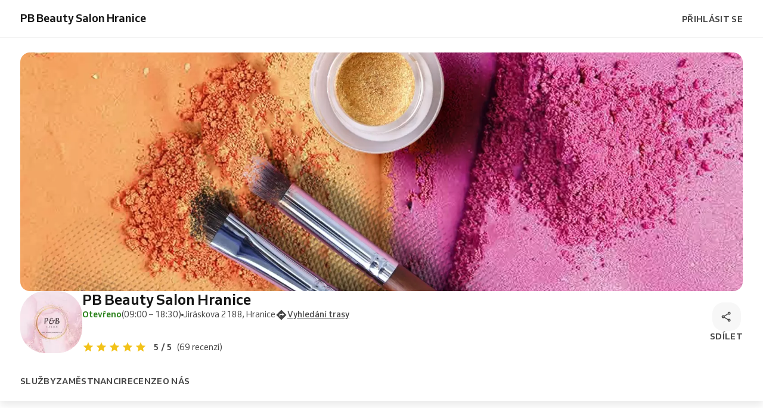

--- FILE ---
content_type: text/html; charset=utf-8
request_url: https://pb-beauty-salon-hranice2.reservio.com/
body_size: 35899
content:
<!DOCTYPE html><html lang="cs"><head><meta charSet="utf-8" data-next-head=""/><meta name="viewport" content="width=device-width" data-next-head=""/><title data-next-head="">Online rezervace | PB Beauty Salon Hranice</title><link href="https://1013805808.rsc.cdn77.org/_next/static/media/favicon.e934896c.ico" rel="shortcut icon" type="image/x-icon" data-next-head=""/><link href="https://pb-beauty-salon-hranice2.reservio.com" rel="canonical" data-next-head=""/><meta content="Online rezervace | PB Beauty Salon Hranice" property="og:title" data-next-head=""/><meta content="Online rezervace | PB Beauty Salon Hranice" property="og:site_name" data-next-head=""/><meta content="Online rezervace | PB Beauty Salon Hranice" name="twitter:title" data-next-head=""/><meta content="" property="og:url" data-next-head=""/><meta content="" name="twitter:url" data-next-head=""/><meta content="Kosmetický salon v Hranicích. Najdete nás v obchodním centru NEO, přízemí vpravo. Platba hotově i platební kartou. Rezervační termíny se zobrazují 30 dní dopředu. Zrušení rezervace online lze do 24 hodin před vybraným termínem." name="twitter:description" data-next-head=""/><meta content="Kosmetický salon v Hranicích. Najdete nás v obchodním centru NEO, přízemí vpravo. Platba hotově i platební kartou. Rezervační termíny se zobrazují 30 dní dopředu. Zrušení rezervace online lze do 24 hodin před vybraným termínem." property="og:description" data-next-head=""/><meta content="Kosmetický salon v Hranicích. Najdete nás v obchodním centru NEO, přízemí vpravo. Platba hotově i platební kartou. Rezervační termíny se zobrazují 30 dní dopředu. Zrušení rezervace online lze do 24 hodin před vybraným termínem." name="description" data-next-head=""/><meta content="https://1951880946.rsc.cdn77.org/resize?type=auto&amp;width=1200&amp;url=https://reservio-static-production.s3.eu-central-1.amazonaws.com/businesses/dd3db5f1-15a9-4ee0-9664-ae65669d71df.png&amp;height=630" property="og:image" data-next-head=""/><meta content="https://1951880946.rsc.cdn77.org/resize?type=auto&amp;width=1200&amp;url=https://reservio-static-production.s3.eu-central-1.amazonaws.com/businesses/dd3db5f1-15a9-4ee0-9664-ae65669d71df.png&amp;height=630" name="twitter:image" data-next-head=""/><meta content="website" property="og:type" data-next-head=""/><meta content="summary" name="twitter:card" data-next-head=""/><script id="business-schema-5827f71c-55cf-41f0-b0ce-3534673d8ed9" type="application/ld+json" data-next-head="">{"@context":"https:\u002F\u002Fschema.org\u002F","@type":"LocalBusiness","name":"PB Beauty Salon Hranice","address":{"@type":"PostalAddress","addressCountry":"CZ","streetAddress":"Jiráskova 2188","addressLocality":"Hranice"},"geo":{"@type":"GeoCoordinates","latitude":49.5504758,"longitude":17.7351868},"logo":["https:\u002F\u002F1951880946.rsc.cdn77.org\u002Fresize?type=auto&width=224&url=https:\u002F\u002Freservio-static-production.s3.eu-central-1.amazonaws.com\u002Fbusinesses\u002Fb5791b3b-a540-44e6-8836-02c877b195ac.png"],"url":"https:\u002F\u002Fpb-beauty-salon-hranice2.reservio.com","aggregateRating":{"@type":"AggregateRating","ratingCount":"69","ratingValue":"4.99"},"description":"Kosmetický salon v Hranicích. Najdete nás v obchodním centru NEO, přízemí vpravo. Platba hotově i platební kartou. Rezervační termíny se zobrazují 30 dní dopředu. Zrušení rezervace online lze do 24 hodin před vybraným termínem.","image":["https:\u002F\u002F1951880946.rsc.cdn77.org\u002Fresize?type=auto&width=1200&url=https:\u002F\u002Freservio-static-production.s3.eu-central-1.amazonaws.com\u002Fbusinesses\u002Fdd3db5f1-15a9-4ee0-9664-ae65669d71df.png"],"telephone":"+420608771973","openingHoursSpecification":[{"@type":"OpeningHoursSpecification","closes":"18:30","dayOfWeek":["Tuesday"],"opens":"09:00"},{"@type":"OpeningHoursSpecification","closes":"18:30","dayOfWeek":["Monday"],"opens":"09:00"},{"@type":"OpeningHoursSpecification","closes":"18:30","dayOfWeek":["Wednesday"],"opens":"09:00"},{"@type":"OpeningHoursSpecification","closes":"18:30","dayOfWeek":["Thursday"],"opens":"09:00"}]}</script><script id="logo-schema-5827f71c-55cf-41f0-b0ce-3534673d8ed9" type="application/ld+json" data-next-head="">{"@context":"https://schema.org/","@type":"Organization","logo":"https://1951880946.rsc.cdn77.org/resize?type=auto&width=224&url=https://reservio-static-production.s3.eu-central-1.amazonaws.com/businesses/b5791b3b-a540-44e6-8836-02c877b195ac.png","url":"https://pb-beauty-salon-hranice2.reservio.com"}</script><link rel="preload" as="image" imageSrcSet="https://1951880946.rsc.cdn77.org/resize?type=auto&amp;width=414&amp;url=https://reservio-static-production.s3.eu-central-1.amazonaws.com/businesses/dd3db5f1-15a9-4ee0-9664-ae65669d71df.png 414w, https://1951880946.rsc.cdn77.org/resize?type=auto&amp;width=576&amp;url=https://reservio-static-production.s3.eu-central-1.amazonaws.com/businesses/dd3db5f1-15a9-4ee0-9664-ae65669d71df.png 576w, https://1951880946.rsc.cdn77.org/resize?type=auto&amp;width=768&amp;url=https://reservio-static-production.s3.eu-central-1.amazonaws.com/businesses/dd3db5f1-15a9-4ee0-9664-ae65669d71df.png 768w, https://1951880946.rsc.cdn77.org/resize?type=auto&amp;width=992&amp;url=https://reservio-static-production.s3.eu-central-1.amazonaws.com/businesses/dd3db5f1-15a9-4ee0-9664-ae65669d71df.png 992w, https://1951880946.rsc.cdn77.org/resize?type=auto&amp;width=1200&amp;url=https://reservio-static-production.s3.eu-central-1.amazonaws.com/businesses/dd3db5f1-15a9-4ee0-9664-ae65669d71df.png 1200w, https://1951880946.rsc.cdn77.org/resize?type=auto&amp;width=2400&amp;url=https://reservio-static-production.s3.eu-central-1.amazonaws.com/businesses/dd3db5f1-15a9-4ee0-9664-ae65669d71df.png 2400w" imageSizes="100vw" data-next-head=""/><link as="font" crossorigin="anonymous" href="/fonts/Venn_A_Rg.woff2" rel="preload" type="font/woff2"/><link as="font" crossorigin="anonymous" href="/fonts/Venn_A_Md.woff2" rel="preload" type="font/woff2"/><link as="font" crossorigin="anonymous" href="/fonts/Venn_A_Bd.woff2" rel="preload" type="font/woff2"/><style>
        @font-face {
            font-family: 'Venn';
            font-style: normal;
            font-weight: 400;
            font-display: swap;
            src: url(/fonts/Venn_A_Rg.woff2) format('woff2');
        }
        @font-face {
            font-family: 'Venn';
            font-style: normal;
            font-weight: 500;
            font-display: swap;
            src: url(/fonts/Venn_A_Md.woff2) format('woff2');
        }
        @font-face {
            font-family: 'Venn';
            font-style: normal;
            font-weight: 600;
            font-display: swap;
            src: url(/fonts/Venn_A_Bd.woff2) format('woff2');
        }
        
        /* Force Adyen and Google Maps to use Venn fonts */
        .adyen-checkout__field,
        .adyen-checkout__field__input,
        .adyen-checkout__label,
        .adyen-checkout__label__text,
        .adyen-checkout__payment-method__header__title,
        .adyen-checkout__payment-method__name,
        .adyen-checkout__form-instruction,
        .google-map-react,
        .google-map-react * {
            font-family: 'Venn', Arial, Helvetica, sans-serif !important;
        }
    </style><link href="/color-palette.css?c=%235690f5" rel="stylesheet"/><link rel="preload" href="https://1013805808.rsc.cdn77.org/_next/static/css/21f4fa03052aac24.css" as="style"/><link rel="stylesheet" href="https://1013805808.rsc.cdn77.org/_next/static/css/21f4fa03052aac24.css" data-n-g=""/><link rel="preload" href="https://1013805808.rsc.cdn77.org/_next/static/css/bbeb23d1d04f1a70.css" as="style"/><link rel="stylesheet" href="https://1013805808.rsc.cdn77.org/_next/static/css/bbeb23d1d04f1a70.css" data-n-p=""/><link rel="preload" href="https://1013805808.rsc.cdn77.org/_next/static/css/f764ba26470e14b1.css" as="style"/><link rel="stylesheet" href="https://1013805808.rsc.cdn77.org/_next/static/css/f764ba26470e14b1.css" data-n-p=""/><link rel="preload" href="https://1013805808.rsc.cdn77.org/_next/static/css/3ddb76258870a751.css" as="style"/><link rel="stylesheet" href="https://1013805808.rsc.cdn77.org/_next/static/css/3ddb76258870a751.css"/><link rel="preload" href="https://1013805808.rsc.cdn77.org/_next/static/css/ce7c6eaed89f021c.css" as="style"/><link rel="stylesheet" href="https://1013805808.rsc.cdn77.org/_next/static/css/ce7c6eaed89f021c.css"/><link rel="preload" href="https://1013805808.rsc.cdn77.org/_next/static/css/7c82eede9f76e65b.css" as="style"/><link rel="stylesheet" href="https://1013805808.rsc.cdn77.org/_next/static/css/7c82eede9f76e65b.css"/><link rel="preload" href="https://1013805808.rsc.cdn77.org/_next/static/css/6c5458b3871fa493.css" as="style"/><link rel="stylesheet" href="https://1013805808.rsc.cdn77.org/_next/static/css/6c5458b3871fa493.css"/><link rel="preload" href="https://1013805808.rsc.cdn77.org/_next/static/css/80edfb39247bfada.css" as="style"/><link rel="stylesheet" href="https://1013805808.rsc.cdn77.org/_next/static/css/80edfb39247bfada.css"/><link rel="preload" href="https://1013805808.rsc.cdn77.org/_next/static/css/b7dd3a77658ff4d2.css" as="style"/><link rel="stylesheet" href="https://1013805808.rsc.cdn77.org/_next/static/css/b7dd3a77658ff4d2.css"/><link rel="preload" href="https://1013805808.rsc.cdn77.org/_next/static/css/fd4e6706fb1ddb8e.css" as="style"/><link rel="stylesheet" href="https://1013805808.rsc.cdn77.org/_next/static/css/fd4e6706fb1ddb8e.css"/><link rel="preload" href="https://1013805808.rsc.cdn77.org/_next/static/css/77d8ae0dea631df2.css" as="style"/><link rel="stylesheet" href="https://1013805808.rsc.cdn77.org/_next/static/css/77d8ae0dea631df2.css"/><noscript data-n-css=""></noscript><script defer="" nomodule="" src="https://1013805808.rsc.cdn77.org/_next/static/chunks/polyfills-42372ed130431b0a.js"></script><script defer="" src="https://1013805808.rsc.cdn77.org/_next/static/chunks/2890-af90352fa1fc03c9.js"></script><script defer="" src="https://1013805808.rsc.cdn77.org/_next/static/chunks/7618.c274c010c5de2f15.js"></script><script defer="" src="https://1013805808.rsc.cdn77.org/_next/static/chunks/6887.ad7ff606c367035e.js"></script><script defer="" src="https://1013805808.rsc.cdn77.org/_next/static/chunks/5014.0408cf4d6baa6d6b.js"></script><script defer="" src="https://1013805808.rsc.cdn77.org/_next/static/chunks/7878.370ea0297b2440af.js"></script><script defer="" src="https://1013805808.rsc.cdn77.org/_next/static/chunks/8604-fcfe0a79e96a3a70.js"></script><script defer="" src="https://1013805808.rsc.cdn77.org/_next/static/chunks/9558.953a327312ee695a.js"></script><script defer="" src="https://1013805808.rsc.cdn77.org/_next/static/chunks/205-b9d06aa6726ccd06.js"></script><script defer="" src="https://1013805808.rsc.cdn77.org/_next/static/chunks/8090-f97e597e0541e91d.js"></script><script defer="" src="https://1013805808.rsc.cdn77.org/_next/static/chunks/8892.11425817638d52f6.js"></script><script defer="" src="https://1013805808.rsc.cdn77.org/_next/static/chunks/4664.46d0bc2e09e48e82.js"></script><script src="https://1013805808.rsc.cdn77.org/_next/static/chunks/webpack-d746667b634b2175.js" defer=""></script><script src="https://1013805808.rsc.cdn77.org/_next/static/chunks/framework-b9fd9bcc3ecde907.js" defer=""></script><script src="https://1013805808.rsc.cdn77.org/_next/static/chunks/main-ff7a90fb7e46b443.js" defer=""></script><script src="https://1013805808.rsc.cdn77.org/_next/static/chunks/pages/_app-9779bea325563121.js" defer=""></script><script src="https://1013805808.rsc.cdn77.org/_next/static/chunks/4453-3ec78eb2e9ab6569.js" defer=""></script><script src="https://1013805808.rsc.cdn77.org/_next/static/chunks/9727-b8c797fa94441960.js" defer=""></script><script src="https://1013805808.rsc.cdn77.org/_next/static/chunks/6062-194af2107667a855.js" defer=""></script><script src="https://1013805808.rsc.cdn77.org/_next/static/chunks/5547-e1be516e79861b7d.js" defer=""></script><script src="https://1013805808.rsc.cdn77.org/_next/static/chunks/pages/index-18a43739f617033c.js" defer=""></script><script src="https://1013805808.rsc.cdn77.org/_next/static/YUuQ5wxQU3bEh-Y2VLcOk/_buildManifest.js" defer=""></script><script src="https://1013805808.rsc.cdn77.org/_next/static/YUuQ5wxQU3bEh-Y2VLcOk/_ssgManifest.js" defer=""></script><style id="jss-server-side">html {
  box-sizing: border-box;
  text-size-adjust: 100%;
  -webkit-font-smoothing: antialiased;
  -moz-osx-font-smoothing: grayscale;
}
body {
  color: #464646;
  margin: 0;
  font-size: 16px;
  font-family: Venn, Arial, Helvetica, sans-serif;
  line-height: 24px;
  background-color: white;
}
article, aside, footer, header, nav, section, figcaption, figure, main {
  display: block;
}
h1 {
  margin: 0.67em 0 0.4em;
  font-size: 2em;
}
hr {
  height: 0;
  overflow: visible;
  box-sizing: content-box;
}
pre {
  font-size: 1em;
  font-family: monospace, monospace;
}
a {
  background: transparent;
  text-decoration: none;
  text-decoration-skip: objects;
}
a:active, a:hover {
  outline: none;
}
abbr[title] {
  border-bottom: none;
  text-decoration: underline;
}
b, strong {
  font-weight: bolder;
}
code, kbp, samp {
  font-size: 1em;
  font-family: monospace, monospace;
}
dfn {
  font-style: italic;
}
mark {
  color: #000;
  background-color: #ff0;
}
small {
  font-size: 80%;
}
sub, sup {
  position: relative;
  font-size: 75%;
  line-height: 0;
  vertical-align: baseline;
}
sup {
  top: -0.5em;
}
sub {
  bottom: -0.25em;
}
audio, video {
  display: inline-block;
}
audio:not([controls]) {
  height: 0;
  display: none;
}
img {
  border-style: none;
  vertical-align: middle;
  image-rendering: -webkit-optimize-contrast;
}
svg:not(:root) {
  overflow: hidden;
}
button, input, optgroup, select, textarea {
  margin: 0;
  font-size: 100%;
  font-family: Venn, Arial, Helvetica, sans-serif;
  line-height: 1.15;
}
button, input {
  overflow: visible;
}
button, select {
  text-transform: none;
}
button, [type=reset], [type=submit] {
  -webkit-appearance: button;
}
button::-moz-focus-inner, [type=button]::-moz-focus-inner, [type=reset]::-moz-focus-inner, [type=submit]::-moz-focus-inner {
  padding: 0;
  border-style: none;
}
button:-moz-focusring, [type=button]:-moz-focusring, [type=reset]:-moz-focusring, [type=submit]:-moz-focusring {
  outline: 1px dotted ButtonText;
}
:focus-visible {
  outline: none;
}
fieldset {
  border: 1px solid #c0c0c0;
  margin: 0 2px;
  padding: 0.35em 0.625em 0.75em;
}
legend {
  color: inherit;
  display: table;
  padding: 0;
  max-width: 100%;
  box-sizing: border-box;
  white-space: normal;
}
progress {
  display: inline-block;
  vertical-align: baseline;
}
textarea {
  overflow: auto;
}
[type=checkbox], [type=radio] {
  padding: 0;
  box-sizing: border-box;
}
[type=number]::-webkit-inner-spin-button, [type=number]::-webkit-outer-spin-button {
  height: auto;
}
[type=search] {
  appearance: textfield;
  outline-offset: -2px;
}
[type=search]::-webkit-search-cancel-button, [type=search]::-webkit-search-decoration {
  appearance: none;
}
::-webkit-file-upload-button {
  font: inherit;
  appearance: button;
}
details, menu {
  display: block;
}
summary {
  display: list-item;
}
canvas {
  display: inline-block;
}
template {
  display: none;
}
[hidden] {
  display: none;
}
ul {
  margin: 0;
  padding: 0;
}
*, *::before, *::after {
  box-sizing: inherit;
}
.root-0-2-38 {
  display: inline-flex;
}
.root-0-2-38 path {}
.root-d0-0-2-39 {
  line-height: 20px;
  height: 20px;
}
.root-d0-0-2-39 path {}
.root-d1-0-2-62 {
  line-height: 20px;
  height: 20px;
}
.root-d1-0-2-62 path {
  fill: #464646;
}
.root-d2-0-2-79 {
  line-height: 20px;
  height: 20px;
}
.root-d2-0-2-79 path {
  fill: #f2c219;
}
.root-d3-0-2-80 {
  line-height: 20px;
  height: 20px;
}
.root-d3-0-2-80 path {
  fill: #f2c219;
}
.root-d4-0-2-81 {
  line-height: 20px;
  height: 20px;
}
.root-d4-0-2-81 path {
  fill: #f2c219;
}
.root-d5-0-2-82 {
  line-height: 20px;
  height: 20px;
}
.root-d5-0-2-82 path {
  fill: #f2c219;
}
.root-d6-0-2-83 {
  line-height: 20px;
  height: 20px;
}
.root-d6-0-2-83 path {
  fill: #f2c219;
}
.root-d7-0-2-85 {
  line-height: 20px;
  height: 20px;
}
.root-d7-0-2-85 path {
  fill: var(--color-grey-700, #464646);
}
.root-d8-0-2-87 {
  line-height: 20px;
  height: 20px;
}
.root-d8-0-2-87 path {
  fill: #f2c219;
}
.root-d9-0-2-88 {
  line-height: 20px;
  height: 20px;
}
.root-d9-0-2-88 path {
  fill: #464646;
}
.root-d10-0-2-90 {
  line-height: 20px;
  height: 20px;
}
.root-d10-0-2-90 path {}
.root-d11-0-2-111 {
  line-height: 24px;
  height: 24px;
}
.root-d11-0-2-111 path {
  fill: #a2a2a2;
}
.root-d12-0-2-116 {
  line-height: 48px;
  height: 48px;
}
.root-d12-0-2-116 path {
  fill: #3a6ec9;
}
.root-d13-0-2-117 {
  line-height: 20px;
  height: 20px;
}
.root-d13-0-2-117 path {
  fill: #464646;
}
.root-d14-0-2-203 {
  line-height: 48px;
  height: 48px;
}
.root-d14-0-2-203 path {
  fill: #168a96;
}
.root-d15-0-2-204 {
  line-height: 20px;
  height: 20px;
}
.root-d15-0-2-204 path {
  fill: #464646;
}
.root-d16-0-2-210 {
  line-height: 48px;
  height: 48px;
}
.root-d16-0-2-210 path {
  fill: #007567;
}
.root-d17-0-2-211 {
  line-height: 20px;
  height: 20px;
}
.root-d17-0-2-211 path {
  fill: #464646;
}
.root-d18-0-2-217 {
  line-height: 48px;
  height: 48px;
}
.root-d18-0-2-217 path {
  fill: #458747;
}
.root-d19-0-2-218 {
  line-height: 20px;
  height: 20px;
}
.root-d19-0-2-218 path {
  fill: #464646;
}
.root-d20-0-2-224 {
  line-height: 48px;
  height: 48px;
}
.root-d20-0-2-224 path {
  fill: #f5b03d;
}
.root-d21-0-2-225 {
  line-height: 20px;
  height: 20px;
}
.root-d21-0-2-225 path {
  fill: #464646;
}
.root-d22-0-2-231 {
  line-height: 48px;
  height: 48px;
}
.root-d22-0-2-231 path {
  fill: #3a6ec9;
}
.root-d23-0-2-232 {
  line-height: 20px;
  height: 20px;
}
.root-d23-0-2-232 path {
  fill: #464646;
}
.root-d24-0-2-238 {
  line-height: 48px;
  height: 48px;
}
.root-d24-0-2-238 path {
  fill: #ba2768;
}
.root-d25-0-2-239 {
  line-height: 20px;
  height: 20px;
}
.root-d25-0-2-239 path {
  fill: #464646;
}
.root-d26-0-2-245 {
  line-height: 48px;
  height: 48px;
}
.root-d26-0-2-245 path {
  fill: #2285bf;
}
.root-d27-0-2-246 {
  line-height: 20px;
  height: 20px;
}
.root-d27-0-2-246 path {
  fill: #464646;
}
.root-d28-0-2-249 {
  line-height: 24px;
  height: 24px;
}
.root-d28-0-2-249 path {
  fill: #a2a2a2;
}
.root-d29-0-2-254 {
  line-height: 20px;
  height: 20px;
}
.root-d29-0-2-254 path {
  fill: #5690f5;
}
.root-d30-0-2-260 {
  line-height: 20px;
  height: 20px;
}
.root-d30-0-2-260 path {
  fill: #5690f5;
}
.root-d31-0-2-262 {
  line-height: 24px;
  height: 24px;
}
.root-d31-0-2-262 path {
  fill: #a2a2a2;
}
.root-d32-0-2-275 {
  line-height: 20px;
  height: 20px;
}
.root-d32-0-2-275 path {
  fill: #f2c219;
}
.root-d33-0-2-276 {
  line-height: 20px;
  height: 20px;
}
.root-d33-0-2-276 path {
  fill: #f2c219;
}
.root-d34-0-2-277 {
  line-height: 20px;
  height: 20px;
}
.root-d34-0-2-277 path {
  fill: #f2c219;
}
.root-d35-0-2-278 {
  line-height: 20px;
  height: 20px;
}
.root-d35-0-2-278 path {
  fill: #f2c219;
}
.root-d36-0-2-279 {
  line-height: 20px;
  height: 20px;
}
.root-d36-0-2-279 path {
  fill: #f2c219;
}
.root-d37-0-2-293 {
  line-height: 22px;
  height: 22px;
}
.root-d37-0-2-293 path {
  fill: #464646;
}
.root-d38-0-2-295 {
  line-height: 24px;
  height: 24px;
}
.root-d38-0-2-295 path {
  fill: #464646;
}
.root-d39-0-2-296 {
  line-height: 24px;
  height: 24px;
}
.root-d39-0-2-296 path {
  fill: #464646;
}
.text-0-2-181 {
  color: #737373;
  overflow: inherit;
  font-size: 14px;
  min-width: 0;
  transition: all 0.3s ease;
  font-family: Venn, Arial, Helvetica, sans-serif;
  font-weight: 600;
  line-height: 150%;
  white-space: nowrap;
  text-overflow: ellipsis;
  letter-spacing: 0.02rem;
}
.textLarge-0-2-182 {
  font-size: 16px;
}
.textUppercase-0-2-183 {
  text-transform: uppercase;
}
.textWhite-0-2-184 {
  color: white;
}
.textLight-0-2-185 {
  color: #FFFFFFB8;
}
.textActionBlue-0-2-186 {
  color: #5690f5;
}
.textGrey-0-2-187 {
  color: #737373;
}
.textNegative-0-2-188 {
  color: #ff434e;
}
.textYellow-0-2-189 {
  color: #f2c219;
}
.textPurple-0-2-190 {
  color: #7b61ff;
}
.textAqua-0-2-191 {
  color: #00a8be;
}
.textSuccess-0-2-192 {
  color: #32c21a;
}
.textPassVisits-0-2-193 {
  color: #4AB883;
}
.textPassCredits-0-2-194 {
  color: #9064EF;
}
.textPassTime-0-2-195 {
  color: #E79C2B;
}
.textWrapper-0-2-196 {
  height: 20px;
  display: flex;
  overflow: hidden;
  align-items: center;
}
.textWrapperLarge-0-2-197 {
  height: 24px;
}
.textDark-0-2-198 {
  color: #161616;
}
.button-0-2-119 {
  width: max-content;
  border: none;
  cursor: pointer;
  display: flex;
  outline: none;
  padding: 10px 20px;
  max-width: 100%;
  transition: all 0.3s ease;
  align-items: center;
  border-radius: 4px;
  justify-content: center;
  background-color: transparent;
  -webkit-tap-highlight-color: transparent;
}
.button-0-2-119:focus {
  box-shadow: 0px 0px 0px 2px white, 0px 0px 0px 4px #c9dcfc;
}
.button-0-2-119:disabled {
  cursor: default;
  opacity: 0.5;
}
.button-0-2-119 > div > i {
  height: 20px;
  display: flex;
}
.buttonLarge-0-2-120 {
  padding: 12px 20px;
}
.buttonLarge-0-2-120 > div > i {
  height: 24px;
}
.buttonFullWidth-0-2-121 {
  width: 100%;
}
.buttonBorder-0-2-122 {
  padding: 9px 19px;
  border-style: solid;
  border-width: 1px;
}
.buttonBorderLarge-0-2-123 {
  padding: 11px 19px;
}
.buttonSolidPrimary-0-2-124 {
  background-color: #5690f5;
}
.buttonSolidPrimary-0-2-124:hover:enabled {
  background-color: #4574c4;
}
.linkSolidPrimary-0-2-125 {
  background-color: #5690f5;
}
.linkSolidPrimary-0-2-125:hover {
  background-color: #4574c4;
}
.buttonSolidSecondary-0-2-126 {
  border-color: #5690f5;
}
.buttonSolidSecondary-0-2-126:hover:enabled {
  border-color: #4574c4;
}
.buttonSolidSecondary-0-2-126:hover:enabled > span > div {
  color: #4574c4;
}
.linkSolidSecondary-0-2-127 {
  border-color: #5690f5;
}
.linkSolidSecondary-0-2-127:hover {
  border-color: #4574c4;
}
.linkSolidSecondary-0-2-127:hover > span > div {
  color: #4574c4;
}
.buttonSolidTertiary-0-2-128 {
  border-color: #e0e0e0;
}
.buttonSolidTertiary-0-2-128:hover:enabled {
  border-color: #c9c9c9;
}
.buttonSolidTertiary-0-2-128:hover:enabled > span > div {
  color: #464646;
}
.linkSolidTertiary-0-2-129 {
  border-color: #e0e0e0;
}
.linkSolidTertiary-0-2-129:hover {
  border-color: #c9c9c9;
}
.linkSolidTertiary-0-2-129:hover > span > div {
  color: #464646;
}
.buttonSolidTertiaryLight-0-2-130 {
  border-color: rgba(255, 255, 255, 0.12);
}
.buttonSolidTertiaryLight-0-2-130:hover:enabled {
  border-color: rgba(255, 255, 255, 0.24);
}
.buttonSolidTertiaryLight-0-2-130:hover:enabled > span > div {
  color: white;
}
.linkSolidTertiaryLight-0-2-131 {
  border-color: rgba(255, 255, 255, 0.12);
}
.linkSolidTertiaryLight-0-2-131:hover {
  border-color: rgba(255, 255, 255, 0.24);
}
.linkSolidTertiaryLight-0-2-131:hover > span > div {
  color: white;
}
.buttonSolidTranslucent-0-2-132 {
  background-color: rgba(255, 255, 255, 0.12);
}
.buttonSolidTranslucent-0-2-132:hover:enabled {
  background-color: rgba(255, 255, 255, 0.24);
}
.linkSolidTranslucent-0-2-133 {
  background-color: rgba(255, 255, 255, 0.12);
}
.linkSolidTranslucent-0-2-133:hover:enabled {
  background-color: rgba(255, 255, 255, 0.24);
}
.buttonSolidNegative-0-2-134 {
  background-color: #ff434e;
}
.buttonSolidNegative-0-2-134:hover:enabled {
  background-color: #cc363e;
}
.linkSolidNegative-0-2-135 {
  background-color: #ff434e;
}
.linkSolidNegative-0-2-135:hover {
  background-color: #cc363e;
}
.buttonSolidYellow-0-2-136 {
  background-color: #f2c219;
}
.buttonSolidYellow-0-2-136:hover:enabled {
  background-color: #c29b14;
}
.linkSolidYellow-0-2-137 {
  background-color: #f2c219;
}
.linkSolidYellow-0-2-137:hover {
  background-color: #c29b14;
}
.buttonSolidPurple-0-2-138 {
  background-color: #7b61ff;
}
.buttonSolidPurple-0-2-138:hover:enabled {
  background-color: #624ecc;
}
.linkSolidPurple-0-2-139 {
  background-color: #7b61ff;
}
.linkSolidPurple-0-2-139:hover {
  background-color: #624ecc;
}
.buttonSolidAqua-0-2-140 {
  background-color: #00a8be;
}
.buttonSolidAqua-0-2-140:hover:enabled {
  background-color: #008698;
}
.linkSolidAqua-0-2-141 {
  background-color: #00a8be;
}
.linkSolidAqua-0-2-141:hover {
  background-color: #008698;
}
.buttonSolidReservioRed-0-2-142 {
  background-color: #dc3542;
}
.buttonSolidReservioRed-0-2-142:hover:enabled {
  background-color: #b02b35;
}
.linkSolidReservioRed-0-2-143 {
  background-color: #dc3542;
}
.linkSolidReservioRed-0-2-143:hover {
  background-color: #b02b35;
}
.buttonSolidImportant-0-2-144 {
  background-color: #042a47;
}
.buttonSolidImportant-0-2-144 > span > div {
  color: white;
}
.buttonSolidImportant-0-2-144:hover:enabled {
  background-color: #032239;
}
.linkSolidImportant-0-2-145 {
  background-color: #042a47;
}
.linkSolidImportant-0-2-145 > span > div {
  color: white;
}
.linkSolidImportant-0-2-145:hover {
  background-color: #032239;
}
.buttonSolidSuccess-0-2-146 {
  background-color: #32c21a;
}
.buttonSolidSuccess-0-2-146:hover:enabled {
  background-color: #2d831e;
}
.linkSolidSuccess-0-2-147 {
  background-color: #32c21a;
}
.linkSolidSuccess-0-2-147:hover {
  background-color: #2d831e;
}
.buttonSolidPassVisits-0-2-148 {
  background-color: #4AB883;
}
.buttonSolidPassVisits-0-2-148:hover:enabled {
  background-color: #34815C;
}
.linkSolidPassVisits-0-2-149 {
  background-color: #4AB883;
}
.linkSolidPassVisits-0-2-149:hover {
  background-color: #34815C;
}
.buttonSolidPassCredits-0-2-150 {
  background-color: #9064EF;
}
.buttonSolidPassCredits-0-2-150:hover:enabled {
  background-color: #6546A7;
}
.linkSolidPassCredits-0-2-151 {
  background-color: #9064EF;
}
.linkSolidPassCredits-0-2-151:hover {
  background-color: #6546A7;
}
.buttonSolidPassTime-0-2-152 {
  background-color: #E79C2B;
}
.buttonSolidPassTime-0-2-152:hover:enabled {
  background-color: #A26D1E;
}
.linkSolidPassTime-0-2-153 {
  background-color: #E79C2B;
}
.linkSolidPassTime-0-2-153:hover {
  background-color: #A26D1E;
}
.buttonPlain-0-2-154 {
  padding: 0;
}
.buttonPlainPrimary-0-2-155:hover:enabled > span > div {
  color: #4574c4;
}
.linkPlainPrimary-0-2-156:hover > span > div {
  color: #4574c4;
}
.buttonPlainSecondary-0-2-157:hover:enabled > span > div {
  color: #464646;
}
.linkPlainSecondary-0-2-158:hover > span > div {
  color: #464646;
}
.buttonPlainSecondaryLight-0-2-159:hover:enabled > span > div {
  color: white;
}
.linkPlainSecondaryLight-0-2-160:hover > span > div {
  color: white;
}
.buttonPlainNegative-0-2-161:hover:enabled > span > div {
  color: #cc363e;
}
.linkPlainNegative-0-2-162:hover > span > div {
  color: #cc363e;
}
.buttonPlainYellow-0-2-163:hover:enabled > span > div {
  color: #c29b14;
}
.linkPlainYellow-0-2-164:hover > span > div {
  color: #c29b14;
}
.buttonPlainPurple-0-2-165:hover:enabled > span > div {
  color: #624ecc;
}
.linkPlainPurple-0-2-166:hover > span > div {
  color: #624ecc;
}
.buttonPlainAqua-0-2-167:hover:enabled > span > div {
  color: #008698;
}
.linkPlainAqua-0-2-168:hover > span > div {
  color: #008698;
}
.buttonPlainSuccess-0-2-169:hover:enabled > span > div {
  color: #2d831e;
}
.linkPlainSuccess-0-2-170:hover > span > div {
  color: #2d831e;
}
.buttonPlainPassVisits-0-2-171:hover:enabled > span > div {
  color: #34815C;
}
.linkPlainPassVisits-0-2-172:hover > span > div {
  color: #34815C;
}
.buttonPlainPassCredits-0-2-173:hover:enabled > span > div {
  color: #6546A7;
}
.linkPlainPassCredits-0-2-174:hover > span > div {
  color: #6546A7;
}
.buttonPlainPassTime-0-2-175:hover:enabled > span > div {
  color: #A26D1E;
}
.linkPlainPassTime-0-2-176:hover > span > div {
  color: #A26D1E;
}
.buttonNoChildren-0-2-177 {
  padding-left: 10px;
  padding-right: 10px;
}
.buttonNoChildrenLarge-0-2-178 {
  padding-left: 12px;
  padding-right: 12px;
}
.buttonNoChildrenBorder-0-2-179 {
  padding-left: 9px;
  padding-right: 9px;
}
.buttonNoChildrenLargeBorder-0-2-180 {
  padding-left: 11px;
  padding-right: 11px;
}
.root-0-2-1 {
  margin: 0;
  padding: 0;
}
.typeButton-0-2-2 {
  font-size: 14px;
  font-family: Venn, Arial, Helvetica, sans-serif;
  font-weight: 600;
  line-height: 140%;
  letter-spacing: 0.02rem;
}
.typeButtonLarge-0-2-3 {
  font-size: 16px;
  font-family: Venn, Arial, Helvetica, sans-serif;
  font-weight: 600;
  line-height: 150%;
  letter-spacing: 0.02rem;
}
.typeTextSmall-0-2-4 {
  font-size: 14px;
  font-family: Venn, Arial, Helvetica, sans-serif;
  font-weight: 400;
  line-height: 170%;
}
.typeTextXSmall-0-2-5 {
  font-size: 12px;
  font-family: Venn, Arial, Helvetica, sans-serif;
  font-weight: 400;
  line-height: 150%;
}
.typeTextNormal-0-2-6 {
  font-size: 16px;
  font-family: Venn, Arial, Helvetica, sans-serif;
  font-weight: 400;
  line-height: 150%;
}
.typeTextLarge-0-2-7 {
  font-size: 20px;
  font-family: Venn, Arial, Helvetica, sans-serif;
  font-weight: 400;
  line-height: 150%;
}
.typeDisplay-0-2-8 {
  color: #161616;
  font-size: 30px;
  font-family: Venn, Arial, Helvetica, sans-serif;
  font-weight: 500;
  line-height: 125%;
}
@media (min-width:320px) {
  .typeDisplay-0-2-8 {
    font-size: calc(30px + (44 - 30) * ((100vw - 320px) / (1200 - 320)));
    font-family: Venn, Arial, Helvetica, sans-serif;
    font-weight: 500;
  }
}
@media (min-width:1200px) {
  .typeDisplay-0-2-8 {
    font-size: 44px;
    font-family: Venn, Arial, Helvetica, sans-serif;
    font-weight: 500;
    line-height: 120%;
  }
}
  .typeHeading1-0-2-9 {
    color: #161616;
    font-size: 32px;
    font-family: Venn, Arial, Helvetica, sans-serif;
    font-weight: 600;
    line-height: 125%;
  }
@media (min-width:320px) {
  .typeHeading1-0-2-9 {
    font-size: calc(32px + (40 - 32) * ((100vw - 320px) / (1200 - 320)));
    font-family: Venn, Arial, Helvetica, sans-serif;
    font-weight: 600;
  }
}
@media (min-width:1200px) {
  .typeHeading1-0-2-9 {
    font-size: 40px;
    font-family: Venn, Arial, Helvetica, sans-serif;
    font-weight: 600;
    line-height: 120%;
  }
}
  .typeHeading2-0-2-10 {
    color: #161616;
    font-size: 28px;
    font-family: Venn, Arial, Helvetica, sans-serif;
    font-weight: 600;
    line-height: 125%;
  }
@media (min-width:320px) {
  .typeHeading2-0-2-10 {
    font-size: calc(28px + (32 - 28) * ((100vw - 320px) / (1200 - 320)));
    font-family: Venn, Arial, Helvetica, sans-serif;
    font-weight: 600;
  }
}
@media (min-width:1200px) {
  .typeHeading2-0-2-10 {
    font-size: 32px;
    font-family: Venn, Arial, Helvetica, sans-serif;
    font-weight: 600;
    line-height: 120%;
  }
}
  .typeHeading3-0-2-11 {
    color: #161616;
    font-size: 24px;
    font-family: Venn, Arial, Helvetica, sans-serif;
    font-weight: 600;
    line-height: 125%;
  }
@media (min-width:320px) {
  .typeHeading3-0-2-11 {
    font-size: calc(24px + (28 - 24) * ((100vw - 320px) / (1200 - 320)));
    font-family: Venn, Arial, Helvetica, sans-serif;
    font-weight: 600;
  }
}
@media (min-width:1200px) {
  .typeHeading3-0-2-11 {
    font-size: 28px;
    font-family: Venn, Arial, Helvetica, sans-serif;
    font-weight: 600;
    line-height: 120%;
  }
}
  .typeHeading4-0-2-12 {
    color: #161616;
    font-size: 20px;
    font-family: Venn, Arial, Helvetica, sans-serif;
    font-weight: 600;
    line-height: 125%;
  }
@media (min-width:320px) {
  .typeHeading4-0-2-12 {
    font-size: calc(20px + (24 - 20) * ((100vw - 320px) / (1200 - 320)));
    font-family: Venn, Arial, Helvetica, sans-serif;
    font-weight: 600;
  }
}
@media (min-width:1200px) {
  .typeHeading4-0-2-12 {
    font-size: 24px;
    font-family: Venn, Arial, Helvetica, sans-serif;
    font-weight: 600;
    line-height: 120%;
  }
}
  .typeHeading5-0-2-13 {
    color: #161616;
    font-size: 18px;
    font-family: Venn, Arial, Helvetica, sans-serif;
    font-weight: 600;
    line-height: 125%;
  }
@media (min-width:320px) {
  .typeHeading5-0-2-13 {
    font-size: calc(18px + (20 - 18) * ((100vw - 320px) / (1200 - 320)));
    font-family: Venn, Arial, Helvetica, sans-serif;
    font-weight: 600;
  }
}
@media (min-width:1200px) {
  .typeHeading5-0-2-13 {
    font-size: 20px;
    font-family: Venn, Arial, Helvetica, sans-serif;
    font-weight: 600;
    line-height: 120%;
  }
}
  .typeHeading6-0-2-14 {
    color: #161616;
    font-size: 16px;
    font-family: Venn, Arial, Helvetica, sans-serif;
    font-weight: 600;
    line-height: 125%;
  }
@media (min-width:320px) {
  .typeHeading6-0-2-14 {
    font-size: calc(16px + (18 - 16) * ((100vw - 320px) / (1200 - 320)));
    font-family: Venn, Arial, Helvetica, sans-serif;
    font-weight: 600;
  }
}
@media (min-width:1200px) {
  .typeHeading6-0-2-14 {
    font-size: 18px;
    font-family: Venn, Arial, Helvetica, sans-serif;
    font-weight: 600;
    line-height: 120%;
  }
}
  .typeLabel-0-2-15 {
    font-size: 12px;
    font-family: Venn, Arial, Helvetica, sans-serif;
    font-weight: 600;
    line-height: 125%;
    text-transform: uppercase;
  }
  .alignLeft-0-2-16 {
    text-align: left;
  }
  .alignCenter-0-2-17 {
    text-align: center;
  }
  .alignRight-0-2-18 {
    text-align: right;
  }
  .alignJustify-0-2-19 {
    text-align: justify;
  }
  .textOverflow-0-2-20 {
    overflow: hidden;
    white-space: nowrap;
    text-overflow: ellipsis;
  }
  .hasOverflowWrap-0-2-21 {
    overflow-wrap: anywhere;
  }
  .link-0-2-22 {
    cursor: pointer;
  }
  .root-0-2-23 {
    display: inline;
    transition: color 0.3s ease;
  }
  .stylePrimary-0-2-24 {
    color: #464646;
  }
  .styleSecondary-0-2-25 {
    color: #737373;
  }
  .styleDisabled-0-2-26 {
    color: #c9c9c9;
  }
  .styleLink-0-2-27 {
    color: #5690f5;
  }
  .styleSuccess-0-2-28 {
    color: #00879e;
  }
  .styleError-0-2-29 {
    color: #dc3542;
  }
  .styleInverted-0-2-30 {
    color: white;
  }
  .weightRegular-0-2-31 {
    font-weight: 400;
  }
  .weightMedium-0-2-32 {
    font-weight: 500;
  }
  .weightBold-0-2-33 {
    font-weight: 600;
  }
  .uppercase-0-2-34 {
    text-transform: uppercase;
  }
  .upperFirst-0-2-35 {
    display: inline-block;
  }
  .upperFirst-0-2-35::first-letter {
    text-transform: capitalize;
  }
  .decorationUnderline-0-2-36 {
    text-decoration: underline;
  }
  .decorationLineThrough-0-2-37 {
    text-decoration: line-through;
  }
  .root-0-2-248 {
    width: 100%;
    border: 0;
    height: 1px;
    margin: 0;
    background: #e0e0e0;
  }
  .bullet-0-2-61 {
    width: 4px;
    height: 4px;
    border-radius: 1000px;
    background-color: #464646;
  }
  .container-0-2-72 {
    display: flex;
    flex-direction: row;
  }
  .horizontalCenter-0-2-73 {
    align-items: center;
  }
  .spaceBetween-0-2-74 {
    justify-content: space-between;
  }
  .verticalCenter-0-2-75 {
    justify-content: center;
  }
  .verticalEnd-0-2-76 {
    justify-content: flex-end;
  }
  .wrapContainer-0-2-77 {
    flex-wrap: wrap;
  }
  .container-d0-0-2-78 {  }
  .container-d1-0-2-86 {  }
  .container-d2-0-2-274 {  }
  .container-d3-0-2-323 {  }
  .container-d4-0-2-329 {  }
  .container-0-2-272 {
    flex: 1 1 0%;
    height: 100%;
    display: flex;
    position: relative;
    text-align: center;
    align-items: center;
    justify-content: center;
  }
  .active-0-2-53 {
    opacity: 0.5;
    transition: opacity 150ms ease-in-out;
  }
  .focus-0-2-55 {
    transition: all 0.3s ease;
    border-radius: 4px;
  }
  .focus-0-2-55:focus {
    box-shadow: 0px 0px 0px 2px #c9dcfc;
  }
  .root-0-2-56 {
    cursor: pointer;
    display: inherit;
    opacity: 1;
    outline: none;
  }
  .root-0-2-56.disabled-0-2-54 {
    cursor: inherit;
  }
  .root-0-2-56.disabled-0-2-54:focus {
    box-shadow: none;
  }
  .activityIndicator-0-2-263 {
    display: inline-block;
    padding: 20px;
  }
  .noPadding-0-2-264 {
    padding: 0;
  }
@keyframes keyframes-raiSpinner-0-2-265 {
  from {
    transform: rotate(0deg);
  }
  to {
    transform: rotate(360deg);
  }
}
  .raiSpinner-0-2-266 {
    width: 1.5em;
    height: 1.5em;
    margin: 0;
    position: relative;
    animation-duration: 0.6s;
  }
  .raiSpinnerInner-0-2-267 {  }
  .raiSpinnerItem-0-2-268 {
    top: 0;
    left: 0;
    width: 100%;
    height: 100%;
    position: absolute;
    margin-top: 0;
    margin-left: 0;
    border-radius: 100%;
  }
  .raiSpinnerOuter-0-2-269 {  }
  .raiSpinnerInner-d0-0-2-270 {
    top: 0;
    left: 0;
    width: 100%;
    height: 100%;
    position: absolute;
    border-top: .125em solid #ed8400;
    margin-top: 0;
    border-left: .125em solid transparent !important;
    margin-left: 0;
    border-right: .125em solid transparent !important;
    border-bottom: .125em solid transparent !important;
    border-radius: 100%;
    animation-name: keyframes-raiSpinner-0-2-265;
    animation-duration: inherit;
    animation-iteration-count: infinite;
    animation-timing-function: linear;
  }
  .raiSpinnerOuter-d1-0-2-271 {
    top: 0;
    left: 0;
    width: 100%;
    border: .125em solid #ed8400;
    height: 100%;
    opacity: 0.2;
    position: absolute;
    margin-top: 0;
    margin-left: 0;
    border-radius: 100%;
  }
  .container-0-2-84 {
    display: flex;
    box-sizing: content-box;
    align-items: center;
    flex-direction: row;
    justify-content: center;
  }
  .container-0-2-84 > i {
    display: flex;
  }
  .starsWrapper-0-2-64 {
    display: flex;
    align-items: center;
    flex-direction: row;
    justify-content: flex-start;
  }
  .starsWrapper-0-2-64 :nth-last-child(n+2) {
    margin-right: 2px;
  }
  .starsWrapper-0-2-64 > i {
    display: flex;
    align-items: center;
    justify-content: center;
  }
  .starsWrapperSpacing-0-2-65 {
    margin-right: 16px;
  }
  .starsWrapperSpacingSmall-0-2-66 {
    margin-right: 12px;
  }
  .text-0-2-67 {
    color: #464646;
    font-size: 16px;
    font-family: Venn, Arial, Helvetica, sans-serif;
    font-weight: 400;
    line-height: 1;
  }
  .textSmall-0-2-68 {
    font-size: 14px;
    font-family: Venn, Arial, Helvetica, sans-serif;
    font-weight: 400;
    line-height: 1;
  }
  .textBold-0-2-69 {
    font-weight: bold;
  }
  .rating-0-2-70 {
    margin-right: 8px;
  }
  .textWhite-0-2-71 {
    color: white;
  }
  .button-0-2-41 {
    border: none;
    cursor: pointer;
    padding: 0;
    transform: scale(1);
    transition: all 300ms ease-in-out;
    border-radius: 1000px;
  }
  .button-0-2-41:hover {
    transform: scale(1.1) !important;
  }
  .buttonBadgePosition-0-2-42 {
    right: -8px;
    bottom: -8px;
    position: absolute;
    border-radius: 1000px;
  }
  .extraIcon-0-2-43 {
    border: 4px solid white;
    display: flex;
    padding: 4px;
    align-items: center;
    border-radius: 1000px;
    justify-content: center;
  }
  .defaultCursor-0-2-44 {
    cursor: default;
  }
  .image-0-2-45 {
    overflow: hidden;
  }
  .root-0-2-46 {
    display: flex;
    position: relative;
    align-items: center;
    justify-content: center;
  }
  .innerBorder-0-2-47 {  }
  .outerBorder-0-2-48 {  }
  .extraIcon-d0-0-2-49 {
    background-color: #eff4fe;
  }
  .root-d1-0-2-50 {
    background-color: #efefef;
  }
  .innerBorder-d2-0-2-51 {
    box-shadow: 0px 0px 0px 2px white;
  }
  .outerBorder-d3-0-2-52 {
    box-shadow: 0px 0px 0px 4px #5690f5;
  }
  .extraIcon-d4-0-2-57 {
    background-color: #eff4fe;
  }
  .root-d5-0-2-58 {
    background-color: #efefef;
  }
  .innerBorder-d6-0-2-59 {
    box-shadow: 0px 0px 0px 2px white;
  }
  .outerBorder-d7-0-2-60 {
    box-shadow: 0px 0px 0px 4px #5690f5;
  }
  .extraIcon-d8-0-2-112 {
    background-color: #eff4fe;
  }
  .root-d9-0-2-113 {
    background-color: #3a6ec91f;
  }
  .innerBorder-d10-0-2-114 {
    box-shadow: 0px 0px 0px 2px white;
  }
  .outerBorder-d11-0-2-115 {
    box-shadow: 0px 0px 0px 4px #5690f5;
  }
  .extraIcon-d12-0-2-199 {
    background-color: #eff4fe;
  }
  .root-d13-0-2-200 {
    background-color: #168a961f;
  }
  .innerBorder-d14-0-2-201 {
    box-shadow: 0px 0px 0px 2px white;
  }
  .outerBorder-d15-0-2-202 {
    box-shadow: 0px 0px 0px 4px #5690f5;
  }
  .extraIcon-d16-0-2-206 {
    background-color: #eff4fe;
  }
  .root-d17-0-2-207 {
    background-color: #0075671f;
  }
  .innerBorder-d18-0-2-208 {
    box-shadow: 0px 0px 0px 2px white;
  }
  .outerBorder-d19-0-2-209 {
    box-shadow: 0px 0px 0px 4px #5690f5;
  }
  .extraIcon-d20-0-2-213 {
    background-color: #eff4fe;
  }
  .root-d21-0-2-214 {
    background-color: #4587471f;
  }
  .innerBorder-d22-0-2-215 {
    box-shadow: 0px 0px 0px 2px white;
  }
  .outerBorder-d23-0-2-216 {
    box-shadow: 0px 0px 0px 4px #5690f5;
  }
  .extraIcon-d24-0-2-220 {
    background-color: #eff4fe;
  }
  .root-d25-0-2-221 {
    background-color: #f5b03d1f;
  }
  .innerBorder-d26-0-2-222 {
    box-shadow: 0px 0px 0px 2px white;
  }
  .outerBorder-d27-0-2-223 {
    box-shadow: 0px 0px 0px 4px #5690f5;
  }
  .extraIcon-d28-0-2-227 {
    background-color: #eff4fe;
  }
  .root-d29-0-2-228 {
    background-color: #3a6ec91f;
  }
  .innerBorder-d30-0-2-229 {
    box-shadow: 0px 0px 0px 2px white;
  }
  .outerBorder-d31-0-2-230 {
    box-shadow: 0px 0px 0px 4px #5690f5;
  }
  .extraIcon-d32-0-2-234 {
    background-color: #eff4fe;
  }
  .root-d33-0-2-235 {
    background-color: #ba27681f;
  }
  .innerBorder-d34-0-2-236 {
    box-shadow: 0px 0px 0px 2px white;
  }
  .outerBorder-d35-0-2-237 {
    box-shadow: 0px 0px 0px 4px #5690f5;
  }
  .extraIcon-d36-0-2-241 {
    background-color: #eff4fe;
  }
  .root-d37-0-2-242 {
    background-color: #2285bf1f;
  }
  .innerBorder-d38-0-2-243 {
    box-shadow: 0px 0px 0px 2px white;
  }
  .outerBorder-d39-0-2-244 {
    box-shadow: 0px 0px 0px 4px #5690f5;
  }
  .extraIcon-d40-0-2-250 {
    background-color: #eff4fe;
  }
  .root-d41-0-2-251 {
    background-color: #efefef;
  }
  .innerBorder-d42-0-2-252 {
    box-shadow: 0px 0px 0px 2px white;
  }
  .outerBorder-d43-0-2-253 {
    box-shadow: 0px 0px 0px 4px #5690f5;
  }
  .extraIcon-d44-0-2-256 {
    background-color: #eff4fe;
  }
  .root-d45-0-2-257 {
    background-color: #efefef;
  }
  .innerBorder-d46-0-2-258 {
    box-shadow: 0px 0px 0px 2px white;
  }
  .outerBorder-d47-0-2-259 {
    box-shadow: 0px 0px 0px 4px #5690f5;
  }
  .initial-0-2-324 {
    flex: 0 1 auto;
  }
  .flex1-0-2-325 {
    flex: 1 1 0%;
  }
  .flex2-0-2-326 {
    flex: 2 2 0%;
  }
  .auto-0-2-327 {
    flex: 1 1 auto;
  }
  .none-0-2-328 {
    flex: 0 0 0%;
  }
  .root-0-2-297 {
    border-radius: 4px;
  }
  .sizeNormal-0-2-298 {
    padding: 20px;
  }
  .sizeSmall-0-2-299 {
    padding: 12px 16px;
  }
  .text-0-2-300 {
    color: white;
    font-size: 16px;
    font-family: Venn, Arial, Helvetica, sans-serif;
    font-weight: 400;
    line-height: 150%;
  }
  .bold-0-2-301 {
    font-weight: 600;
  }
  .typeDefault-0-2-302 {
    color: #042a47;
  }
  .typeError-0-2-303 {
    color: #464646;
  }
  .typeInfo-0-2-304 {
    color: #464646;
  }
  .typeSuccess-0-2-305 {
    color: #464646;
  }
  .typeTips-0-2-306 {
    color: #464646;
  }
  .typeWarning-0-2-307 {
    color: #464646;
  }
  .typeBeta-0-2-308 {
    color: #7b61ff;
  }
  .backgroundSolidDefault-0-2-309 {
    background: #042a47;
  }
  .backgroundSolidError-0-2-310 {
    background: #ff434e;
  }
  .backgroundSolidInfo-0-2-311 {
    background: #5690f5;
  }
  .backgroundSolidSuccess-0-2-312 {
    background: #32c21a;
  }
  .backgroundSolidTips-0-2-313 {
    background: #00a8be;
  }
  .backgroundSolidWarning-0-2-314 {
    background: #ed8400;
  }
  .backgroundSolidBeta-0-2-315 {
    background: #7b61ff;
  }
  .backgroundOpacityDefault-0-2-316 {
    background: #e6eaed;
  }
  .backgroundOpacityError-0-2-317 {
    background: #fff0f1;
  }
  .backgroundOpacityInfo-0-2-318 {
    background: #eff4fe;
  }
  .backgroundOpacitySuccess-0-2-319 {
    background: #eaf9e8;
  }
  .backgroundOpacityTips-0-2-320 {
    background: #e5f6f8;
  }
  .backgroundOpacityWarning-0-2-321 {
    background: #fdf3e5;
  }
  .backgroundOpacityBeta-0-2-322 {
    background: #f2efff;
  }
  .container-0-2-98 {
    display: flex;
    flex-direction: column;
  }
  .inputGroupContainer-0-2-99 {
    display: flex;
    flex-direction: row;
  }
  .inputGroupContainerDisabled-0-2-100 {
    opacity: 0.5;
    background-color: #f7f7f7;
  }
  .inputGroupContainerDisabled-0-2-100 .inputRowDefault-0-2-101 {
    background-color: #f7f7f7;
  }
  .inputGroupContainerDisabled-0-2-100:hover, .inputGroupContainerDisabled-0-2-100:hover .inputRowDefault-0-2-101 {
    border-color: #e0e0e0;
  }
  .inputRowDefault-0-2-101 {
    border: 1px solid #e0e0e0;
    transition: border-color 0.3s ease;
    border-radius: 4px;
    background-color: white;
  }
  .inputRowDefault-0-2-101:hover {
    border-color: #737373;
  }
  .inputRowGrouped-0-2-102 {
    width: 100%;
  }
  .inputRowFocused-0-2-103 {
    box-shadow: 0px 0px 4px rgba(86, 144, 245, 0.6);
    border-color: #4574c4;
  }
  .inputRowFocused-0-2-103:hover {
    border-color: #4574c4;
  }
  .inputRowError-0-2-104 {
    box-shadow: none;
    border-color: #ff434e;
  }
  .inputRowError-0-2-104:hover {
    border-color: #ff434e;
  }
  .inputRowDisabled-0-2-105 {
    opacity: 0.5;
    background-color: #f7f7f7;
  }
  .inputRowDisabled-0-2-105:hover {
    border-color: #e0e0e0;
  }
  .hasLeftElement-0-2-106 {
    border-radius: 0 4px 4px 0;
  }
  .hasRightElement-0-2-107 {
    border-radius: 4px 0 0 4px;
  }
  .labelRow-0-2-108 {
    display: flex;
    margin-bottom: 2px;
    justify-content: space-between;
  }
  .helpTextRow-0-2-109 {
    display: flex;
    margin-top: 8px;
    flex-direction: column;
  }
  .labelRowLeftItems-0-2-110 {
    display: flex;
    align-items: center;
  }
  .container-0-2-93 {
    width: 100%;
    display: flex;
    border-radius: 4px;
    flex-direction: row;
  }
  .elementContainer-0-2-94 {
    display: flex;
    align-items: center;
    justify-items: center;
  }
  .input-0-2-95 {
    color: #464646;
    width: 100%;
    border: none;
    padding: 7px 12px;
    font-size: 16px;
    font-family: Venn, Arial, Helvetica, sans-serif;
    font-weight: 400;
    line-height: 150%;
    border-radius: 4px;
  }
  .input-0-2-95:focus {
    outline: none;
  }
  .input-0-2-95::placeholder {
    color: #a2a2a2;
  }
  .input-0-2-95:disabled {
    background-color: transparent;
  }
  .inputPaddingLeftNone-0-2-96 {
    padding-left: 0;
  }
  .inputPaddingRightNone-0-2-97 {
    padding-right: 0;
  }
  .iconContainer-0-2-92 {
    display: inline-flex;
    margin-left: 12px;
    margin-right: 8px;
  }
  .input-0-2-280 {
    width: 0;
    height: 0;
    opacity: 0;
    outline: none;
  }
  .container-0-2-281 {
    cursor: pointer;
    height: 40px;
    display: flex;
    align-items: flex-start;
    user-select: none;
    flex-direction: row;
  }
  .containerNoLabel-0-2-282 {
    height: unset;
  }
  .containerDisabled-0-2-283 {
    cursor: default;
    opacity: 0.5;
  }
  .checkMark-0-2-284 {
    width: 16px;
    border: 2px solid #5690f5;
    height: 16px;
    margin: 4px 12px 0 0;
    display: flex;
    min-width: 16px;
    transition: all 0.3s ease;
    align-items: center;
    border-radius: 2px;
    justify-content: center;
    background-color: transparent;
  }
  .checkMark-0-2-284 > i {
    display: flex;
  }
  .checkMarkLarge-0-2-285 {
    width: 20px;
    height: 20px;
    min-width: 20px;
  }
  .checkMarkNoLabel-0-2-286 {
    margin: 0;
  }
  .checkMarkActive-0-2-287 {
    background-color: #5690f5;
  }
  .checkMarkActiveError-0-2-288 {
    background-color: #ff434e;
  }
  .checkMarkActiveHovered-0-2-289 {
    background-color: #4574c4;
  }
  .checkMarkFocused-0-2-290 {
    box-shadow: 0px 0px 0px 2px white, 0px 0px 0px 4px #c9dcfc;
  }
  .checkMarkHovered-0-2-291 {
    border-color: #4574c4;
  }
  .checkMarkError-0-2-292 {
    border-color: #ff434e;
  }
  .root-0-2-273 {
    position: sticky;
  }
  .hoverStyle-0-2-40 path {
    transition: fill 0.3s ease;
  }
  .hoverStyle-0-2-63 path {
    transition: fill 0.3s ease;
  }
  .hoverStyle-0-2-89 path {
    transition: fill 0.3s ease;
  }
  .hoverStyle-0-2-91 path {
    transition: fill 0.3s ease;
  }
  .hoverStyle-0-2-118 path {
    transition: fill 0.3s ease;
  }
  .hoverStyle-0-2-205 path {
    transition: fill 0.3s ease;
  }
  .hoverStyle-0-2-212 path {
    transition: fill 0.3s ease;
  }
  .hoverStyle-0-2-219 path {
    transition: fill 0.3s ease;
  }
  .hoverStyle-0-2-226 path {
    transition: fill 0.3s ease;
  }
  .hoverStyle-0-2-233 path {
    transition: fill 0.3s ease;
  }
  .hoverStyle-0-2-240 path {
    transition: fill 0.3s ease;
  }
  .hoverStyle-0-2-247 path {
    transition: fill 0.3s ease;
  }
  .hoverStyle-0-2-255 path {
    transition: fill 0.3s ease;
  }
  .hoverStyle-0-2-261 path {
    transition: fill 0.3s ease;
  }
  .hoverStyle-0-2-294 path {
    transition: fill 0.3s ease;
  }</style></head><body><div id="__next"><style>
    #nprogress {
      pointer-events: none;
    }
    #nprogress .bar {
      background: #5690f5;
      position: fixed;
      z-index: 9999;
      top: 0;
      left: 0;
      width: 100%;
      height: 2px;
    }
    #nprogress .peg {
      display: block;
      position: absolute;
      right: 0px;
      width: 100px;
      height: 100%;
      box-shadow: 0 0 10px #5690f5, 0 0 5px #5690f5;
      opacity: 1;
      -webkit-transform: rotate(3deg) translate(0px, -4px);
      -ms-transform: rotate(3deg) translate(0px, -4px);
      transform: rotate(3deg) translate(0px, -4px);
    }
    #nprogress .spinner {
      display: block;
      position: fixed;
      z-index: 1031;
      top: 15px;
      right: 15px;
    }
    #nprogress .spinner-icon {
      width: 18px;
      height: 18px;
      box-sizing: border-box;
      border: solid 2px transparent;
      border-top-color: #5690f5;
      border-left-color: #5690f5;
      border-radius: 50%;
      -webkit-animation: nprogresss-spinner 400ms linear infinite;
      animation: nprogress-spinner 400ms linear infinite;
    }
    .nprogress-custom-parent {
      overflow: hidden;
      position: relative;
    }
    .nprogress-custom-parent #nprogress .spinner,
    .nprogress-custom-parent #nprogress .bar {
      position: absolute;
    }
    @-webkit-keyframes nprogress-spinner {
      0% {
        -webkit-transform: rotate(0deg);
      }
      100% {
        -webkit-transform: rotate(360deg);
      }
    }
    @keyframes nprogress-spinner {
      0% {
        transform: rotate(0deg);
      }
      100% {
        transform: rotate(360deg);
      }
    }
  </style><div class="styles_appContainer__Y5Rd6"><div id="modal-container"></div><div class="styles_appHeader___pPx1 styles_hiddenForTablet__mPPxX"><div class="styles_contentContainer__jHhcj"><div class="styles_pageTitle__BzMJ7"><a class="styles_link__cz3zn" data-test="link-app-header-business-title" target="_self" href="/"><h2 class="root-0-2-1 alignLeft-0-2-16 typeHeading6-0-2-14"><span class="root-0-2-23 stylePrimary-0-2-24 weightBold-0-2-33" style="color:#161616">PB Beauty Salon Hranice</span></h2></a></div><div class="styles_loginContainer__13YXr"><div class="styles_container__An0o5"><a aria-label="Přihlásit se" class="styles_userIconLink__D4XSI" data-test="link-app-header-login" href="https://accounts.reservio.com/cs/prihlasit?backlink=https%3A%2F%2Fpb-beauty-salon-hranice2.reservio.com%2F&amp;fromId=bp" target="_self"><i class="root-0-2-38 root-d0-0-2-39"><svg aria-hidden="true" class="hoverStyle-0-2-40" color="#737373" style="display:inline-block;stroke:currentColor;fill:currentColor;width:20px;height:20px" viewBox="0 0 1024 1024"><path d="M512 554q64 0 140 18t139 60 63 94v128h-684v-128q0-52 63-94t139-60 140-18zM512 170q70 0 120 51t50 121-50 120-120 50-120-50-50-120 50-121 120-51zM512 636q-88 0-174 33t-86 57v46h520v-46q0-24-86-57t-174-33zM512 252q-38 0-64 26t-26 64 26 63 64 25 64-25 26-63-26-64-64-26z"></path></svg></i></a></div><div class="styles_container__3xhTz"><a class="styles_tab__KEn9d styles_tabFocus__LPpc6 styles_tabHover__nHSqp" data-test="link-app-header-login" href="https://accounts.reservio.com/cs/prihlasit?backlink=https%3A%2F%2Fpb-beauty-salon-hranice2.reservio.com%2F&amp;fromId=bp" target="_self"><div class="styles_text__4gTmw">Přihlásit se</div></a></div></div></div></div><div class="styles_businessHeaderContainer__EiO2M styles_smallPaddingTop__Bi187 styles_smallPaddingBottom__TA0z3"><header class="styles_businessHeader__GLjht"><div class="styles_headerVariantHorizontal__aZ_oT styles_headerVariant__c3ogu"><div class="styles_cardContainerReverseOrder__HXhMW"><div class="styles_businessHero__mIVyb styles_businessRow__0RGOC"><div class="styles_avatarNameContainer__ZMW3N"><div class="styles_container__3xhTz"><div class="root-0-2-56 disabled-0-2-54" focusable="false" role="img" tabindex="-1"><div class="root-0-2-46 root-d1-0-2-50" style="border-radius:41.6px;height:104px;width:104px"><div class="image-0-2-45" style="border-radius:41.6px;height:104px;width:104px"><img alt="PB Beauty Salon Hranice" loading="lazy" width="104" height="104" decoding="async" data-nimg="1" style="color:transparent;background-size:cover;background-position:50% 50%;background-repeat:no-repeat;background-image:url(&quot;data:image/svg+xml;charset=utf-8,%3Csvg xmlns=&#x27;http://www.w3.org/2000/svg&#x27; viewBox=&#x27;0 0 104 104&#x27;%3E%3Cfilter id=&#x27;b&#x27; color-interpolation-filters=&#x27;sRGB&#x27;%3E%3CfeGaussianBlur stdDeviation=&#x27;20&#x27;/%3E%3CfeColorMatrix values=&#x27;1 0 0 0 0 0 1 0 0 0 0 0 1 0 0 0 0 0 100 -1&#x27; result=&#x27;s&#x27;/%3E%3CfeFlood x=&#x27;0&#x27; y=&#x27;0&#x27; width=&#x27;100%25&#x27; height=&#x27;100%25&#x27;/%3E%3CfeComposite operator=&#x27;out&#x27; in=&#x27;s&#x27;/%3E%3CfeComposite in2=&#x27;SourceGraphic&#x27;/%3E%3CfeGaussianBlur stdDeviation=&#x27;20&#x27;/%3E%3C/filter%3E%3Cimage width=&#x27;100%25&#x27; height=&#x27;100%25&#x27; x=&#x27;0&#x27; y=&#x27;0&#x27; preserveAspectRatio=&#x27;none&#x27; style=&#x27;filter: url(%23b);&#x27; href=&#x27;[data-uri]&#x27;/%3E%3C/svg%3E&quot;)" srcSet="https://1951880946.rsc.cdn77.org/resize?type=auto&amp;width=128&amp;url=https://reservio-static-production.s3.eu-central-1.amazonaws.com/businesses/b5791b3b-a540-44e6-8836-02c877b195ac.png 1x, https://1951880946.rsc.cdn77.org/resize?type=auto&amp;width=256&amp;url=https://reservio-static-production.s3.eu-central-1.amazonaws.com/businesses/b5791b3b-a540-44e6-8836-02c877b195ac.png 2x" src="https://1951880946.rsc.cdn77.org/resize?type=auto&amp;width=256&amp;url=https://reservio-static-production.s3.eu-central-1.amazonaws.com/businesses/b5791b3b-a540-44e6-8836-02c877b195ac.png"/></div></div></div></div><div class="styles_container__An0o5"><div class="root-0-2-56 disabled-0-2-54" focusable="false" role="img" tabindex="-1"><div class="root-0-2-46 root-d5-0-2-58" style="border-radius:22.400000000000002px;height:56px;width:56px"><div class="image-0-2-45" style="border-radius:22.400000000000002px;height:56px;width:56px"><img alt="PB Beauty Salon Hranice" loading="lazy" width="56" height="56" decoding="async" data-nimg="1" style="color:transparent;background-size:cover;background-position:50% 50%;background-repeat:no-repeat;background-image:url(&quot;data:image/svg+xml;charset=utf-8,%3Csvg xmlns=&#x27;http://www.w3.org/2000/svg&#x27; viewBox=&#x27;0 0 56 56&#x27;%3E%3Cfilter id=&#x27;b&#x27; color-interpolation-filters=&#x27;sRGB&#x27;%3E%3CfeGaussianBlur stdDeviation=&#x27;20&#x27;/%3E%3CfeColorMatrix values=&#x27;1 0 0 0 0 0 1 0 0 0 0 0 1 0 0 0 0 0 100 -1&#x27; result=&#x27;s&#x27;/%3E%3CfeFlood x=&#x27;0&#x27; y=&#x27;0&#x27; width=&#x27;100%25&#x27; height=&#x27;100%25&#x27;/%3E%3CfeComposite operator=&#x27;out&#x27; in=&#x27;s&#x27;/%3E%3CfeComposite in2=&#x27;SourceGraphic&#x27;/%3E%3CfeGaussianBlur stdDeviation=&#x27;20&#x27;/%3E%3C/filter%3E%3Cimage width=&#x27;100%25&#x27; height=&#x27;100%25&#x27; x=&#x27;0&#x27; y=&#x27;0&#x27; preserveAspectRatio=&#x27;none&#x27; style=&#x27;filter: url(%23b);&#x27; href=&#x27;[data-uri]&#x27;/%3E%3C/svg%3E&quot;)" srcSet="https://1951880946.rsc.cdn77.org/resize?type=auto&amp;width=64&amp;url=https://reservio-static-production.s3.eu-central-1.amazonaws.com/businesses/b5791b3b-a540-44e6-8836-02c877b195ac.png 1x, https://1951880946.rsc.cdn77.org/resize?type=auto&amp;width=128&amp;url=https://reservio-static-production.s3.eu-central-1.amazonaws.com/businesses/b5791b3b-a540-44e6-8836-02c877b195ac.png 2x" src="https://1951880946.rsc.cdn77.org/resize?type=auto&amp;width=128&amp;url=https://reservio-static-production.s3.eu-central-1.amazonaws.com/businesses/b5791b3b-a540-44e6-8836-02c877b195ac.png"/></div></div></div></div><div class="styles_tabletHidden__wDt_S"><h1 class="root-0-2-1 alignLeft-0-2-16 hasOverflowWrap-0-2-21 typeHeading4-0-2-12"><span class="root-0-2-23 stylePrimary-0-2-24 weightBold-0-2-33" style="color:#161616">PB Beauty Salon Hranice</span></h1></div></div><div class="styles_businessInfoRow__63X2_"><h1 class="root-0-2-1 alignLeft-0-2-16 hasOverflowWrap-0-2-21 typeHeading4-0-2-12"><span class="root-0-2-23 stylePrimary-0-2-24 weightBold-0-2-33" style="color:#161616">PB Beauty Salon Hranice</span></h1><div class="styles_topContainer__mfs4x styles_withRating__J6OTb"><div class="styles_openingHoursAddressContainer__DbdHx"><div class="styles_openingHours__C0CPL"><div class="root-0-2-1 alignLeft-0-2-16 typeTextSmall-0-2-4"><span class="root-0-2-23 stylePrimary-0-2-24 weightBold-0-2-33" style="color:#2d831e">Otevřeno</span></div><div class="root-0-2-1 alignLeft-0-2-16 typeTextSmall-0-2-4">(09:00 – 18:30)</div></div><div class="bullet-0-2-61"></div><div class="root-0-2-1 alignLeft-0-2-16 hasOverflowWrap-0-2-21 typeTextSmall-0-2-4"><span class="root-0-2-23 stylePrimary-0-2-24 weightRegular-0-2-31" style="color:#464646">Jiráskova 2188, Hranice</span></div><a class="styles_appLink__nod4v styles_underline__zCg1q" data-test="link-business-booking-page-business-header-get-directions" href="https://www.google.com/maps/dir/?api=1&amp;destination=49.5504758%2C17.7351868" target="_self"><i class="root-0-2-38 root-d1-0-2-62"><svg aria-hidden="true" class="hoverStyle-0-2-63" color="#464646" style="display:inline-block;stroke:currentColor;fill:currentColor;width:20px;height:20px" viewBox="0 0 1024 1024"><path d="M598 618l148-148-148-150v106h-214q-18 0-30 13t-12 31v170h84v-128h172v106zM926 482q12 12 12 30t-12 30l-384 384q-12 12-30 12t-30-12l-384-384q-12-12-12-30t12-30l384-384q12-12 30-12t30 12z"></path></svg></i><span class="root-0-2-1 alignLeft-0-2-16 hasOverflowWrap-0-2-21 typeTextSmall-0-2-4"><span class="root-0-2-23 stylePrimary-0-2-24 weightMedium-0-2-32" style="color:#464646">Vyhledání trasy</span></span></a></div><a aria-label="Zobrazit recenze" class="styles_ratingLink__GC4VF" data-test="link-business-booking-page-header-reviews" target="_self" href="/reviews"><div class="root-0-2-56 disabled-0-2-54" focusable="false" role="presentation" tabindex="-1"><div class="container-0-2-72 container-d0-0-2-78 horizontalCenter-0-2-73"><div class="starsWrapper-0-2-64 starsWrapperSpacingSmall-0-2-66"><i class="root-0-2-38 root-d2-0-2-79"><svg aria-hidden="true" color="#f2c219" viewBox="0 0 1024 1024" style="display:inline-block;stroke:currentColor;fill:currentColor;width:20px;height:20px"><path d="M512 736l-264 160 70-300-232-202 306-26 120-282 120 282 306 26-232 202 70 300z"></path></svg></i><i class="root-0-2-38 root-d3-0-2-80"><svg aria-hidden="true" color="#f2c219" viewBox="0 0 1024 1024" style="display:inline-block;stroke:currentColor;fill:currentColor;width:20px;height:20px"><path d="M512 736l-264 160 70-300-232-202 306-26 120-282 120 282 306 26-232 202 70 300z"></path></svg></i><i class="root-0-2-38 root-d4-0-2-81"><svg aria-hidden="true" color="#f2c219" viewBox="0 0 1024 1024" style="display:inline-block;stroke:currentColor;fill:currentColor;width:20px;height:20px"><path d="M512 736l-264 160 70-300-232-202 306-26 120-282 120 282 306 26-232 202 70 300z"></path></svg></i><i class="root-0-2-38 root-d5-0-2-82"><svg aria-hidden="true" color="#f2c219" viewBox="0 0 1024 1024" style="display:inline-block;stroke:currentColor;fill:currentColor;width:20px;height:20px"><path d="M512 736l-264 160 70-300-232-202 306-26 120-282 120 282 306 26-232 202 70 300z"></path></svg></i><i class="root-0-2-38 root-d6-0-2-83"><svg aria-hidden="true" color="#f2c219" viewBox="0 0 1024 1024" style="display:inline-block;stroke:currentColor;fill:currentColor;width:20px;height:20px"><path d="M512 736l-264 160 70-300-232-202 306-26 120-282 120 282 306 26-232 202 70 300z"></path></svg></i></div><span class="text-0-2-67 textBold-0-2-69 textSmall-0-2-68 rating-0-2-70">5 / 5</span><span class="text-0-2-67 textSmall-0-2-68">(69 recenzí)</span></div></div></a></div></div><div class="styles_shareButtonContainer__vrmo_"><button aria-label="Sdílet" class="styles_shareButtonWithIcon__4khRw" data-test="btn-business-hero-business-info-share-button" type="button"><div class="container-0-2-84" style="background-color:var(--color-grey-100, #f7f7f7);border-radius:19.200000000000003px;height:48px;width:48px"><i class="root-0-2-38 root-d7-0-2-85"><svg aria-hidden="true" color="var(--color-grey-700, #464646)" viewBox="0 0 1024 1024" style="display:inline-block;stroke:currentColor;fill:currentColor;width:20px;height:20px"><path d="M725.333 686.080c-32.427 0-61.44 12.8-83.627 32.853l-304.213-177.067c2.133-9.813 3.84-19.627 3.84-29.867s-1.707-20.053-3.84-29.867l300.8-175.36c23.040 21.333 53.333 34.56 87.040 34.56 70.827 0 128-57.173 128-128s-57.173-128-128-128c-70.827 0-128 57.173-128 128 0 10.24 1.707 20.053 3.84 29.867l-300.8 175.36c-23.040-21.333-53.333-34.56-87.040-34.56-70.827 0-128 57.173-128 128s57.173 128 128 128c33.707 0 64-13.227 87.040-34.56l303.787 177.493c-2.133 8.96-3.413 18.347-3.413 27.733 0 68.693 55.893 124.587 124.587 124.587s124.587-55.893 124.587-124.587c0-68.693-55.893-124.587-124.587-124.587zM725.333 170.667c23.467 0 42.667 19.2 42.667 42.667s-19.2 42.667-42.667 42.667c-23.467 0-42.667-19.2-42.667-42.667s19.2-42.667 42.667-42.667zM213.333 554.667c-23.467 0-42.667-19.2-42.667-42.667s19.2-42.667 42.667-42.667c23.467 0 42.667 19.2 42.667 42.667s-19.2 42.667-42.667 42.667zM725.333 854.187c-23.467 0-42.667-19.2-42.667-42.667s19.2-42.667 42.667-42.667c23.467 0 42.667 19.2 42.667 42.667s-19.2 42.667-42.667 42.667z"></path></svg></i></div><span class="root-0-2-1 alignLeft-0-2-16 typeButton-0-2-2"><span class="root-0-2-23 stylePrimary-0-2-24 weightBold-0-2-33 uppercase-0-2-34">Sdílet</span></span></button></div><div class="styles_businessInfoMobile__U4svZ"><div class="styles_businessInfoTop__NspAT"><a aria-label="Zobrazit recenze" class="styles_ratingLink__GC4VF" data-test="link-business-booking-page-header-reviews" target="_self" href="/reviews"><div class="root-0-2-56 disabled-0-2-54" focusable="false" role="presentation" tabindex="-1"><div class="container-0-2-72 container-d1-0-2-86 horizontalCenter-0-2-73"><div class="starsWrapper-0-2-64 starsWrapperSpacingSmall-0-2-66"><i class="root-0-2-38 root-d8-0-2-87"><svg aria-hidden="true" color="#f2c219" viewBox="0 0 1024 1024" style="display:inline-block;stroke:currentColor;fill:currentColor;width:20px;height:20px"><path d="M512 736l-264 160 70-300-232-202 306-26 120-282 120 282 306 26-232 202 70 300z"></path></svg></i></div><span class="text-0-2-67 textBold-0-2-69 textSmall-0-2-68">5 / 5</span></div></div></a><div class="bullet-0-2-61"></div><div class="styles_openingHours__C0CPL"><div class="root-0-2-1 alignLeft-0-2-16 typeTextSmall-0-2-4"><span class="root-0-2-23 stylePrimary-0-2-24 weightBold-0-2-33" style="color:#2d831e">Otevřeno</span></div><div class="root-0-2-1 alignLeft-0-2-16 typeTextSmall-0-2-4">(09:00 – 18:30)</div></div></div><div class="styles_businessInfoBottom___0eSB"><div class="root-0-2-1 alignLeft-0-2-16 hasOverflowWrap-0-2-21 typeTextSmall-0-2-4"><span class="root-0-2-23 stylePrimary-0-2-24 weightRegular-0-2-31" style="color:#464646">Jiráskova 2188, Hranice</span></div><a class="styles_appLink__nod4v styles_underline__zCg1q" data-test="link-business-booking-page-business-header-get-directions" href="https://www.google.com/maps/dir/?api=1&amp;destination=49.5504758%2C17.7351868" target="_self"><i class="root-0-2-38 root-d9-0-2-88"><svg aria-hidden="true" class="hoverStyle-0-2-89" color="#464646" style="display:inline-block;stroke:currentColor;fill:currentColor;width:20px;height:20px" viewBox="0 0 1024 1024"><path d="M598 618l148-148-148-150v106h-214q-18 0-30 13t-12 31v170h84v-128h172v106zM926 482q12 12 12 30t-12 30l-384 384q-12 12-30 12t-30-12l-384-384q-12-12-12-30t12-30l384-384q12-12 30-12t30 12z"></path></svg></i><span class="root-0-2-1 alignLeft-0-2-16 hasOverflowWrap-0-2-21 typeTextSmall-0-2-4"><span class="root-0-2-23 stylePrimary-0-2-24 weightMedium-0-2-32" style="color:#464646">Vyhledání trasy</span></span></a></div></div></div></div><div class="styles_coverContainer__CQTbm styles_coverContainerReverseOrder__DpOQU styles_coverContainerFullWidth__Dl8Ra"><div class="styles_businessCover__jIKbZ styles_giganticBorderRadius__72bAf"><div class="styles_userLogin__AIoCZ"><div class="styles_container__An0o5"><a aria-label="Přihlásit se" class="styles_userIconLink__D4XSI" data-test="link-business-booking-page-business-header-login" href="https://accounts.reservio.com/cs/prihlasit?backlink=https%3A%2F%2Fpb-beauty-salon-hranice2.reservio.com%2F&amp;fromId=bp" target="_self"><i class="root-0-2-38 root-d10-0-2-90"><svg aria-hidden="true" class="hoverStyle-0-2-91" color="#737373" style="display:inline-block;stroke:currentColor;fill:currentColor;width:20px;height:20px" viewBox="0 0 1024 1024"><path d="M512 554q64 0 140 18t139 60 63 94v128h-684v-128q0-52 63-94t139-60 140-18zM512 170q70 0 120 51t50 121-50 120-120 50-120-50-50-120 50-121 120-51zM512 636q-88 0-174 33t-86 57v46h520v-46q0-24-86-57t-174-33zM512 252q-38 0-64 26t-26 64 26 63 64 25 64-25 26-63-26-64-64-26z"></path></svg></i></a></div><div class="styles_container__3xhTz"><a class="styles_tab__KEn9d styles_tabFocus__LPpc6 styles_tabHover__nHSqp" data-test="link-business-booking-page-business-header-login" href="https://accounts.reservio.com/cs/prihlasit?backlink=https%3A%2F%2Fpb-beauty-salon-hranice2.reservio.com%2F&amp;fromId=bp" target="_self"><div class="styles_text__4gTmw">Přihlásit se</div></a></div></div><img alt="PB Beauty Salon Hranice" decoding="async" data-nimg="fill" style="position:absolute;height:100%;width:100%;left:0;top:0;right:0;bottom:0;object-fit:cover;object-position:center;color:transparent;background-size:cover;background-position:center;background-repeat:no-repeat;background-image:url(&quot;data:image/svg+xml;charset=utf-8,%3Csvg xmlns=&#x27;http://www.w3.org/2000/svg&#x27; %3E%3Cfilter id=&#x27;b&#x27; color-interpolation-filters=&#x27;sRGB&#x27;%3E%3CfeGaussianBlur stdDeviation=&#x27;20&#x27;/%3E%3CfeColorMatrix values=&#x27;1 0 0 0 0 0 1 0 0 0 0 0 1 0 0 0 0 0 100 -1&#x27; result=&#x27;s&#x27;/%3E%3CfeFlood x=&#x27;0&#x27; y=&#x27;0&#x27; width=&#x27;100%25&#x27; height=&#x27;100%25&#x27;/%3E%3CfeComposite operator=&#x27;out&#x27; in=&#x27;s&#x27;/%3E%3CfeComposite in2=&#x27;SourceGraphic&#x27;/%3E%3CfeGaussianBlur stdDeviation=&#x27;20&#x27;/%3E%3C/filter%3E%3Cimage width=&#x27;100%25&#x27; height=&#x27;100%25&#x27; x=&#x27;0&#x27; y=&#x27;0&#x27; preserveAspectRatio=&#x27;xMidYMid slice&#x27; style=&#x27;filter: url(%23b);&#x27; href=&#x27;[data-uri]&#x27;/%3E%3C/svg%3E&quot;)" sizes="100vw" srcSet="https://1951880946.rsc.cdn77.org/resize?type=auto&amp;width=414&amp;url=https://reservio-static-production.s3.eu-central-1.amazonaws.com/businesses/dd3db5f1-15a9-4ee0-9664-ae65669d71df.png 414w, https://1951880946.rsc.cdn77.org/resize?type=auto&amp;width=576&amp;url=https://reservio-static-production.s3.eu-central-1.amazonaws.com/businesses/dd3db5f1-15a9-4ee0-9664-ae65669d71df.png 576w, https://1951880946.rsc.cdn77.org/resize?type=auto&amp;width=768&amp;url=https://reservio-static-production.s3.eu-central-1.amazonaws.com/businesses/dd3db5f1-15a9-4ee0-9664-ae65669d71df.png 768w, https://1951880946.rsc.cdn77.org/resize?type=auto&amp;width=992&amp;url=https://reservio-static-production.s3.eu-central-1.amazonaws.com/businesses/dd3db5f1-15a9-4ee0-9664-ae65669d71df.png 992w, https://1951880946.rsc.cdn77.org/resize?type=auto&amp;width=1200&amp;url=https://reservio-static-production.s3.eu-central-1.amazonaws.com/businesses/dd3db5f1-15a9-4ee0-9664-ae65669d71df.png 1200w, https://1951880946.rsc.cdn77.org/resize?type=auto&amp;width=2400&amp;url=https://reservio-static-production.s3.eu-central-1.amazonaws.com/businesses/dd3db5f1-15a9-4ee0-9664-ae65669d71df.png 2400w" src="https://1951880946.rsc.cdn77.org/resize?type=auto&amp;width=2400&amp;url=https://reservio-static-production.s3.eu-central-1.amazonaws.com/businesses/dd3db5f1-15a9-4ee0-9664-ae65669d71df.png"/></div></div></div></header></div><nav class="styles_navigation__74hLb"><div class="styles_navigationContainer__nDwqE"><a class="styles_tab__KEn9d styles_tabFocus__LPpc6 styles_tabHover__nHSqp" data-test="link-app-navigation-services" href="#services-section" target="_self"><div class="styles_text__4gTmw">Služby</div></a><a class="styles_tab__KEn9d styles_tabFocus__LPpc6 styles_tabHover__nHSqp" data-test="link-app-navigation-staff" href="#staff-section" target="_self"><div class="styles_text__4gTmw">Zaměstnanci</div></a><a class="styles_tab__KEn9d styles_tabFocus__LPpc6 styles_tabHover__nHSqp" data-test="link-app-navigation-reviews" href="#reviews-section" target="_self"><div class="styles_text__4gTmw">Recenze</div></a><a class="styles_tab__KEn9d styles_tabFocus__LPpc6 styles_tabHover__nHSqp" data-test="link-app-navigation-about-us" href="#about-us-section" target="_self"><div class="styles_text__4gTmw">O nás</div></a></div><div class="styles_overlay__id2nK"></div></nav><main class="styles_appMain__xywuC"><section class="styles_section__01dED" id="services-section"><div class="styles_viewportBoundary__P9EpF"><div class="styles_paddingBottom__fm0qa styles_paddingTop__8Xevn styles_content__mSkME"><div class="styles_sectionLayout__Ajc76"><div class="styles_leftContent__nNZys styles_fullWidth__jglva"><div class="styles_spacing__xZj4z"><header class="styles_sectionHeader__F4YIU"><div class="styles_textFields__5oOuz"><h2 class="root-0-2-1 alignLeft-0-2-16 typeHeading3-0-2-11"><span class="root-0-2-23 stylePrimary-0-2-24 weightBold-0-2-33" style="color:#161616">Služby</span></h2></div><div class="styles_searchBarContainer__D9Lr5"><div class="container-0-2-98"><div class="inputRowDefault-0-2-101"><div class="container-0-2-93"><div class="elementContainer-0-2-94"><div class="iconContainer-0-2-92"><i class="root-0-2-38 root-d11-0-2-111"><svg aria-hidden="true" color="#a2a2a2" viewBox="0 0 1024 1024" style="display:inline-block;stroke:currentColor;fill:currentColor;width:24px;height:24px"><path d="M680.959 607.573l173.397 174.080-71.68 71.68-173.397-173.397c-48.242 32.768-101.035 49.152-158.379 49.152-76.914 0-142.677-27.307-197.291-81.92s-81.92-120.377-81.92-197.291c0-76.914 27.307-142.677 81.92-197.291s120.377-81.92 197.291-81.92c76.914 0 142.677 27.307 197.291 81.92s81.92 120.377 81.92 197.291c0 57.799-16.384 110.364-49.152 157.696zM636.586 449.877c0-51.428-18.091-95.346-54.272-131.755s-79.986-54.613-131.413-54.613c-51.428 0-95.346 18.204-131.755 54.613s-54.613 80.327-54.613 131.755c0 51.428 18.204 95.232 54.613 131.413s80.327 54.272 131.755 54.272c51.428 0 95.232-18.091 131.413-54.272s54.272-79.986 54.272-131.413z"></path></svg></i></div></div><input class="input-0-2-95 inputPaddingLeftNone-0-2-96" data-test="input-business-booking-page-services-search" id="input-search-ssq" aria-required="false" aria-describedby="input-search-ssq_error" placeholder="Hledat..." type="text" value=""/></div></div></div></div></header></div><ul class="styles_serviceGroupsList__gdRmp"><li class="styles_serviceGroupItem__Gb6Q3"><div class="styles_bookRowListContainer__Jbjyv"><ul class="styles_serviceBookRowList__SnKKY"><li class="styles_serviceBookRow__uB4UF styles_withBorderBottom__jeUvg"><div class="styles_content__NwD77"><div class="styles_leftContent__1GLs_"><button class="styles_avatar__G_vty" data-test="btn-services-section-services-book-row-avatar-0-0" style="--service-color:#3a6ec91f"><div class="root-0-2-56 disabled-0-2-54" focusable="false" role="img" tabindex="-1"><div class="root-0-2-46 root-d9-0-2-113" style="border-radius:32px;height:80px;width:80px"><i class="root-0-2-38 root-d12-0-2-116"><svg aria-hidden="true" color="#3a6ec9" viewBox="0 0 1024 1024" style="display:inline-block;stroke:currentColor;fill:currentColor;width:48px;height:48px"><path d="M810.667 810.667v-640h-170.667v-42.667h-426.667v682.667h-85.333v85.333h512v-640h85.333v640h170.667v-85.333h-85.333zM554.667 810.667h-256v-597.333h256v597.333zM426.667 469.333h85.333v85.333h-85.333z"></path></svg></i></div></div><span class="styles_screenReaderText___RibO">Kosmetika rychlá (45 minut)</span></button><div class="styles_textFields__g4nyu"><button class="styles_name__ya2fN" data-test="btn-services-section-services-book-row-service-name-0-0"><h3 class="root-0-2-1 alignLeft-0-2-16 typeHeading6-0-2-14"><span class="root-0-2-23 stylePrimary-0-2-24 weightBold-0-2-33" style="color:#161616">Kosmetika rychlá (45 minut)</span></h3></button><span class="root-0-2-1 alignLeft-0-2-16 typeTextSmall-0-2-4"><span class="root-0-2-23 stylePrimary-0-2-24 weightRegular-0-2-31">(Odlíčení, peeling, čistění pleti, maska, závěrečný krém) BEZ MASÁŽE</span></span><span class="styles_showDetailsLink__btbI_"><a class="styles_appLink__nod4v styles_underline__zCg1q" data-test="link-services-section-service-book-row-show-details-0-0" target="_self" href="/services/28d8db3c-850d-476c-a328-44791ffecbdc"><span class="root-0-2-1 alignLeft-0-2-16 hasOverflowWrap-0-2-21 typeTextSmall-0-2-4"><span class="root-0-2-23 stylePrimary-0-2-24 weightMedium-0-2-32" style="color:#464646">Zobrazit podrobnosti</span></span><i class="root-0-2-38 root-d13-0-2-117"><svg aria-hidden="true" class="hoverStyle-0-2-118" color="#464646" style="display:inline-block;stroke:currentColor;fill:currentColor;width:20px;height:20px" viewBox="0 0 1024 1024"><path d="M426 256l256 256-256 256-60-60 196-196-196-196z"></path></svg></i></a></span></div></div><div class="styles_rightContent__yOYvm"><div class="styles_priceTag__smGVM"><span class="root-0-2-1 alignLeft-0-2-16 typeHeading6-0-2-14"><span class="root-0-2-23 stylePrimary-0-2-24 weightBold-0-2-33" style="color:#161616">890 Kč</span></span></div><div class="styles_container__miOQB"><button class="button-0-2-119 buttonBorder-0-2-122 buttonSolidSecondary-0-2-126" type="button" data-test="btn-services-section-services-book-row-book-0-0"><span class="textWrapper-0-2-196"><div class="text-0-2-181 textUppercase-0-2-183 textActionBlue-0-2-186">Rezervovat</div></span></button></div></div></div></li><li class="styles_serviceBookRow__uB4UF styles_withBorderBottom__jeUvg"><div class="styles_content__NwD77"><div class="styles_leftContent__1GLs_"><button class="styles_avatar__G_vty" data-test="btn-services-section-services-book-row-avatar-0-1" style="--service-color:#168a961f"><div class="root-0-2-56 disabled-0-2-54" focusable="false" role="img" tabindex="-1"><div class="root-0-2-46 root-d13-0-2-200" style="border-radius:32px;height:80px;width:80px"><i class="root-0-2-38 root-d14-0-2-203"><svg aria-hidden="true" color="#168a96" viewBox="0 0 1024 1024" style="display:inline-block;stroke:currentColor;fill:currentColor;width:48px;height:48px"><path d="M810.667 810.667v-640h-170.667v-42.667h-426.667v682.667h-85.333v85.333h512v-640h85.333v640h170.667v-85.333h-85.333zM554.667 810.667h-256v-597.333h256v597.333zM426.667 469.333h85.333v85.333h-85.333z"></path></svg></i></div></div><span class="styles_screenReaderText___RibO">Kosmetika standardní (60 minut)</span></button><div class="styles_textFields__g4nyu"><button class="styles_name__ya2fN" data-test="btn-services-section-services-book-row-service-name-0-1"><h3 class="root-0-2-1 alignLeft-0-2-16 typeHeading6-0-2-14"><span class="root-0-2-23 stylePrimary-0-2-24 weightBold-0-2-33" style="color:#161616">Kosmetika standardní (60 minut)</span></h3></button><span class="root-0-2-1 alignLeft-0-2-16 typeTextSmall-0-2-4"><span class="root-0-2-23 stylePrimary-0-2-24 weightRegular-0-2-31">(Odlíčení, změkčující maska, úprava obočí, čištění pleti,...</span></span><span class="styles_showDetailsLink__btbI_"><a class="styles_appLink__nod4v styles_underline__zCg1q" data-test="link-services-section-service-book-row-show-details-0-1" target="_self" href="/services/c8ec7001-425f-4dd4-8138-d89d76ab950a"><span class="root-0-2-1 alignLeft-0-2-16 hasOverflowWrap-0-2-21 typeTextSmall-0-2-4"><span class="root-0-2-23 stylePrimary-0-2-24 weightMedium-0-2-32" style="color:#464646">Zobrazit podrobnosti</span></span><i class="root-0-2-38 root-d15-0-2-204"><svg aria-hidden="true" class="hoverStyle-0-2-205" color="#464646" style="display:inline-block;stroke:currentColor;fill:currentColor;width:20px;height:20px" viewBox="0 0 1024 1024"><path d="M426 256l256 256-256 256-60-60 196-196-196-196z"></path></svg></i></a></span></div></div><div class="styles_rightContent__yOYvm"><div class="styles_priceTag__smGVM"><span class="root-0-2-1 alignLeft-0-2-16 typeHeading6-0-2-14"><span class="root-0-2-23 stylePrimary-0-2-24 weightBold-0-2-33" style="color:#161616">990 Kč</span></span></div><div class="styles_container__miOQB"><button class="button-0-2-119 buttonBorder-0-2-122 buttonSolidSecondary-0-2-126" type="button" data-test="btn-services-section-services-book-row-book-0-1"><span class="textWrapper-0-2-196"><div class="text-0-2-181 textUppercase-0-2-183 textActionBlue-0-2-186">Rezervovat</div></span></button></div></div></div></li><li class="styles_serviceBookRow__uB4UF styles_withBorderBottom__jeUvg"><div class="styles_content__NwD77"><div class="styles_leftContent__1GLs_"><button class="styles_avatar__G_vty" data-test="btn-services-section-services-book-row-avatar-0-2" style="--service-color:#0075671f"><div class="root-0-2-56 disabled-0-2-54" focusable="false" role="img" tabindex="-1"><div class="root-0-2-46 root-d17-0-2-207" style="border-radius:32px;height:80px;width:80px"><i class="root-0-2-38 root-d16-0-2-210"><svg aria-hidden="true" color="#007567" viewBox="0 0 1024 1024" style="display:inline-block;stroke:currentColor;fill:currentColor;width:48px;height:48px"><path d="M810.667 810.667v-640h-170.667v-42.667h-426.667v682.667h-85.333v85.333h512v-640h85.333v640h170.667v-85.333h-85.333zM554.667 810.667h-256v-597.333h256v597.333zM426.667 469.333h85.333v85.333h-85.333z"></path></svg></i></div></div><span class="styles_screenReaderText___RibO">Kosmetika kompletní (75 minut)</span></button><div class="styles_textFields__g4nyu"><button class="styles_name__ya2fN" data-test="btn-services-section-services-book-row-service-name-0-2"><h3 class="root-0-2-1 alignLeft-0-2-16 typeHeading6-0-2-14"><span class="root-0-2-23 stylePrimary-0-2-24 weightBold-0-2-33" style="color:#161616">Kosmetika kompletní (75 minut)</span></h3></button><span class="root-0-2-1 alignLeft-0-2-16 typeTextSmall-0-2-4"><span class="root-0-2-23 stylePrimary-0-2-24 weightRegular-0-2-31">(Odlíčení, změkčující maska, úprava obočí, čištění pleti,...</span></span><span class="styles_showDetailsLink__btbI_"><a class="styles_appLink__nod4v styles_underline__zCg1q" data-test="link-services-section-service-book-row-show-details-0-2" target="_self" href="/services/ac7d2ab5-9c0a-4e18-9c7b-5b2e61d299a7"><span class="root-0-2-1 alignLeft-0-2-16 hasOverflowWrap-0-2-21 typeTextSmall-0-2-4"><span class="root-0-2-23 stylePrimary-0-2-24 weightMedium-0-2-32" style="color:#464646">Zobrazit podrobnosti</span></span><i class="root-0-2-38 root-d17-0-2-211"><svg aria-hidden="true" class="hoverStyle-0-2-212" color="#464646" style="display:inline-block;stroke:currentColor;fill:currentColor;width:20px;height:20px" viewBox="0 0 1024 1024"><path d="M426 256l256 256-256 256-60-60 196-196-196-196z"></path></svg></i></a></span></div></div><div class="styles_rightContent__yOYvm"><div class="styles_priceTag__smGVM"><span class="root-0-2-1 alignLeft-0-2-16 typeHeading6-0-2-14"><span class="root-0-2-23 stylePrimary-0-2-24 weightBold-0-2-33" style="color:#161616">1 090 Kč</span></span></div><div class="styles_container__miOQB"><button class="button-0-2-119 buttonBorder-0-2-122 buttonSolidSecondary-0-2-126" type="button" data-test="btn-services-section-services-book-row-book-0-2"><span class="textWrapper-0-2-196"><div class="text-0-2-181 textUppercase-0-2-183 textActionBlue-0-2-186">Rezervovat</div></span></button></div></div></div></li><li class="styles_serviceBookRow__uB4UF styles_withBorderBottom__jeUvg"><div class="styles_content__NwD77"><div class="styles_leftContent__1GLs_"><button class="styles_avatar__G_vty" data-test="btn-services-section-services-book-row-avatar-0-3" style="--service-color:#4587471f"><div class="root-0-2-56 disabled-0-2-54" focusable="false" role="img" tabindex="-1"><div class="root-0-2-46 root-d21-0-2-214" style="border-radius:32px;height:80px;width:80px"><i class="root-0-2-38 root-d18-0-2-217"><svg aria-hidden="true" color="#458747" viewBox="0 0 1024 1024" style="display:inline-block;stroke:currentColor;fill:currentColor;width:48px;height:48px"><path d="M810.667 810.667v-640h-170.667v-42.667h-426.667v682.667h-85.333v85.333h512v-640h85.333v640h170.667v-85.333h-85.333zM554.667 810.667h-256v-597.333h256v597.333zM426.667 469.333h85.333v85.333h-85.333z"></path></svg></i></div></div><span class="styles_screenReaderText___RibO">Kosmetika pánská</span></button><div class="styles_textFields__g4nyu"><button class="styles_name__ya2fN" data-test="btn-services-section-services-book-row-service-name-0-3"><h3 class="root-0-2-1 alignLeft-0-2-16 typeHeading6-0-2-14"><span class="root-0-2-23 stylePrimary-0-2-24 weightBold-0-2-33" style="color:#161616">Kosmetika pánská</span></h3></button><span class="root-0-2-1 alignLeft-0-2-16 typeTextSmall-0-2-4"><span class="root-0-2-23 stylePrimary-0-2-24 weightRegular-0-2-31">Čištění pleti, peeling, masáž obličeje, maska, sérum, krém</span></span><span class="styles_showDetailsLink__btbI_"><a class="styles_appLink__nod4v styles_underline__zCg1q" data-test="link-services-section-service-book-row-show-details-0-3" target="_self" href="/services/3c5c8934-1397-40a7-ac81-50a933ca2478"><span class="root-0-2-1 alignLeft-0-2-16 hasOverflowWrap-0-2-21 typeTextSmall-0-2-4"><span class="root-0-2-23 stylePrimary-0-2-24 weightMedium-0-2-32" style="color:#464646">Zobrazit podrobnosti</span></span><i class="root-0-2-38 root-d19-0-2-218"><svg aria-hidden="true" class="hoverStyle-0-2-219" color="#464646" style="display:inline-block;stroke:currentColor;fill:currentColor;width:20px;height:20px" viewBox="0 0 1024 1024"><path d="M426 256l256 256-256 256-60-60 196-196-196-196z"></path></svg></i></a></span></div></div><div class="styles_rightContent__yOYvm"><div class="styles_priceTag__smGVM"><span class="root-0-2-1 alignLeft-0-2-16 typeHeading6-0-2-14"><span class="root-0-2-23 stylePrimary-0-2-24 weightBold-0-2-33" style="color:#161616">950 Kč</span></span></div><div class="styles_container__miOQB"><button class="button-0-2-119 buttonBorder-0-2-122 buttonSolidSecondary-0-2-126" type="button" data-test="btn-services-section-services-book-row-book-0-3"><span class="textWrapper-0-2-196"><div class="text-0-2-181 textUppercase-0-2-183 textActionBlue-0-2-186">Rezervovat</div></span></button></div></div></div></li><li class="styles_serviceBookRow__uB4UF styles_withBorderBottom__jeUvg"><div class="styles_content__NwD77"><div class="styles_leftContent__1GLs_"><button class="styles_avatar__G_vty" data-test="btn-services-section-services-book-row-avatar-0-4" style="--service-color:#f5b03d1f"><div class="root-0-2-56 disabled-0-2-54" focusable="false" role="img" tabindex="-1"><div class="root-0-2-46 root-d25-0-2-221" style="border-radius:32px;height:80px;width:80px"><i class="root-0-2-38 root-d20-0-2-224"><svg aria-hidden="true" color="#f5b03d" viewBox="0 0 1024 1024" style="display:inline-block;stroke:currentColor;fill:currentColor;width:48px;height:48px"><path d="M810.667 810.667v-640h-170.667v-42.667h-426.667v682.667h-85.333v85.333h512v-640h85.333v640h170.667v-85.333h-85.333zM554.667 810.667h-256v-597.333h256v597.333zM426.667 469.333h85.333v85.333h-85.333z"></path></svg></i></div></div><span class="styles_screenReaderText___RibO">Kosmetika Exclusive</span></button><div class="styles_textFields__g4nyu"><button class="styles_name__ya2fN" data-test="btn-services-section-services-book-row-service-name-0-4"><h3 class="root-0-2-1 alignLeft-0-2-16 typeHeading6-0-2-14"><span class="root-0-2-23 stylePrimary-0-2-24 weightBold-0-2-33" style="color:#161616">Kosmetika Exclusive</span></h3></button><span class="root-0-2-1 alignLeft-0-2-16 typeTextSmall-0-2-4"><span class="root-0-2-23 stylePrimary-0-2-24 weightRegular-0-2-31">Kosmetická péče Exclusive dle výběru a dle ceníku</span></span><span class="styles_showDetailsLink__btbI_"><a class="styles_appLink__nod4v styles_underline__zCg1q" data-test="link-services-section-service-book-row-show-details-0-4" target="_self" href="/services/8b075945-aaa6-4d6d-9255-116b09698d90"><span class="root-0-2-1 alignLeft-0-2-16 hasOverflowWrap-0-2-21 typeTextSmall-0-2-4"><span class="root-0-2-23 stylePrimary-0-2-24 weightMedium-0-2-32" style="color:#464646">Zobrazit podrobnosti</span></span><i class="root-0-2-38 root-d21-0-2-225"><svg aria-hidden="true" class="hoverStyle-0-2-226" color="#464646" style="display:inline-block;stroke:currentColor;fill:currentColor;width:20px;height:20px" viewBox="0 0 1024 1024"><path d="M426 256l256 256-256 256-60-60 196-196-196-196z"></path></svg></i></a></span></div></div><div class="styles_rightContent__yOYvm"><div class="styles_priceTag__smGVM"><span class="root-0-2-1 alignLeft-0-2-16 typeHeading6-0-2-14"><span class="root-0-2-23 stylePrimary-0-2-24 weightBold-0-2-33" style="color:#161616">1 290 Kč</span></span></div><div class="styles_container__miOQB"><button class="button-0-2-119 buttonBorder-0-2-122 buttonSolidSecondary-0-2-126" type="button" data-test="btn-services-section-services-book-row-book-0-4"><span class="textWrapper-0-2-196"><div class="text-0-2-181 textUppercase-0-2-183 textActionBlue-0-2-186">Rezervovat</div></span></button></div></div></div></li><li class="styles_serviceBookRow__uB4UF styles_withBorderBottom__jeUvg"><div class="styles_content__NwD77"><div class="styles_leftContent__1GLs_"><button class="styles_avatar__G_vty" data-test="btn-services-section-services-book-row-avatar-0-5" style="--service-color:#3a6ec91f"><div class="root-0-2-56 disabled-0-2-54" focusable="false" role="img" tabindex="-1"><div class="root-0-2-46 root-d29-0-2-228" style="border-radius:32px;height:80px;width:80px"><i class="root-0-2-38 root-d22-0-2-231"><svg aria-hidden="true" color="#3a6ec9" viewBox="0 0 1024 1024" style="display:inline-block;stroke:currentColor;fill:currentColor;width:48px;height:48px"><path d="M810.667 810.667v-640h-170.667v-42.667h-426.667v682.667h-85.333v85.333h512v-640h85.333v640h170.667v-85.333h-85.333zM554.667 810.667h-256v-597.333h256v597.333zM426.667 469.333h85.333v85.333h-85.333z"></path></svg></i></div></div><span class="styles_screenReaderText___RibO">Kosmetika + Lash lifting</span></button><div class="styles_textFields__g4nyu"><button class="styles_name__ya2fN" data-test="btn-services-section-services-book-row-service-name-0-5"><h3 class="root-0-2-1 alignLeft-0-2-16 typeHeading6-0-2-14"><span class="root-0-2-23 stylePrimary-0-2-24 weightBold-0-2-33" style="color:#161616">Kosmetika + Lash lifting</span></h3></button><span class="styles_showDetailsLink__btbI_"><a class="styles_appLink__nod4v styles_underline__zCg1q" data-test="link-services-section-service-book-row-show-details-0-5" target="_self" href="/services/697383ed-ad09-491b-9353-f71e182161f4"><span class="root-0-2-1 alignLeft-0-2-16 hasOverflowWrap-0-2-21 typeTextSmall-0-2-4"><span class="root-0-2-23 stylePrimary-0-2-24 weightMedium-0-2-32" style="color:#464646">Zobrazit podrobnosti</span></span><i class="root-0-2-38 root-d23-0-2-232"><svg aria-hidden="true" class="hoverStyle-0-2-233" color="#464646" style="display:inline-block;stroke:currentColor;fill:currentColor;width:20px;height:20px" viewBox="0 0 1024 1024"><path d="M426 256l256 256-256 256-60-60 196-196-196-196z"></path></svg></i></a></span></div></div><div class="styles_rightContent__yOYvm"><div class="styles_priceTag__smGVM"><span class="root-0-2-1 alignLeft-0-2-16 typeHeading6-0-2-14"><span class="root-0-2-23 stylePrimary-0-2-24 weightBold-0-2-33" style="color:#161616">1 850 Kč</span></span></div><div class="styles_container__miOQB"><button class="button-0-2-119 buttonBorder-0-2-122 buttonSolidSecondary-0-2-126" type="button" data-test="btn-services-section-services-book-row-book-0-5"><span class="textWrapper-0-2-196"><div class="text-0-2-181 textUppercase-0-2-183 textActionBlue-0-2-186">Rezervovat</div></span></button></div></div></div></li><li class="styles_serviceBookRow__uB4UF styles_withBorderBottom__jeUvg"><div class="styles_content__NwD77"><div class="styles_leftContent__1GLs_"><button class="styles_avatar__G_vty" data-test="btn-services-section-services-book-row-avatar-0-6" style="--service-color:#ba27681f"><div class="root-0-2-56 disabled-0-2-54" focusable="false" role="img" tabindex="-1"><div class="root-0-2-46 root-d33-0-2-235" style="border-radius:32px;height:80px;width:80px"><i class="root-0-2-38 root-d24-0-2-238"><svg aria-hidden="true" color="#ba2768" viewBox="0 0 1024 1024" style="display:inline-block;stroke:currentColor;fill:currentColor;width:48px;height:48px"><path d="M810.667 810.667v-640h-170.667v-42.667h-426.667v682.667h-85.333v85.333h512v-640h85.333v640h170.667v-85.333h-85.333zM554.667 810.667h-256v-597.333h256v597.333zM426.667 469.333h85.333v85.333h-85.333z"></path></svg></i></div></div><span class="styles_screenReaderText___RibO">Prodloužení řas</span></button><div class="styles_textFields__g4nyu"><button class="styles_name__ya2fN" data-test="btn-services-section-services-book-row-service-name-0-6"><h3 class="root-0-2-1 alignLeft-0-2-16 typeHeading6-0-2-14"><span class="root-0-2-23 stylePrimary-0-2-24 weightBold-0-2-33" style="color:#161616">Prodloužení řas</span></h3></button><span class="root-0-2-1 alignLeft-0-2-16 typeTextSmall-0-2-4"><span class="root-0-2-23 stylePrimary-0-2-24 weightRegular-0-2-31">Prodloužení řas nová sada, cena dle typu a výběru</span></span><span class="styles_showDetailsLink__btbI_"><a class="styles_appLink__nod4v styles_underline__zCg1q" data-test="link-services-section-service-book-row-show-details-0-6" target="_self" href="/services/ccfd0398-ce67-4ded-acf9-ff1fbb564fcc"><span class="root-0-2-1 alignLeft-0-2-16 hasOverflowWrap-0-2-21 typeTextSmall-0-2-4"><span class="root-0-2-23 stylePrimary-0-2-24 weightMedium-0-2-32" style="color:#464646">Zobrazit podrobnosti</span></span><i class="root-0-2-38 root-d25-0-2-239"><svg aria-hidden="true" class="hoverStyle-0-2-240" color="#464646" style="display:inline-block;stroke:currentColor;fill:currentColor;width:20px;height:20px" viewBox="0 0 1024 1024"><path d="M426 256l256 256-256 256-60-60 196-196-196-196z"></path></svg></i></a></span></div></div><div class="styles_rightContent__yOYvm"><div class="styles_priceTag__smGVM"><span class="root-0-2-1 alignLeft-0-2-16 typeHeading6-0-2-14"><span class="root-0-2-23 stylePrimary-0-2-24 weightBold-0-2-33" style="color:#161616">1 600 Kč</span></span></div><div class="styles_container__miOQB"><button class="button-0-2-119 buttonBorder-0-2-122 buttonSolidSecondary-0-2-126" type="button" data-test="btn-services-section-services-book-row-book-0-6"><span class="textWrapper-0-2-196"><div class="text-0-2-181 textUppercase-0-2-183 textActionBlue-0-2-186">Rezervovat</div></span></button></div></div></div></li><li class="styles_serviceBookRow__uB4UF"><div class="styles_content__NwD77"><div class="styles_leftContent__1GLs_"><button class="styles_avatar__G_vty" data-test="btn-services-section-services-book-row-avatar-0-7" style="--service-color:#2285bf1f"><div class="root-0-2-56 disabled-0-2-54" focusable="false" role="img" tabindex="-1"><div class="root-0-2-46 root-d37-0-2-242" style="border-radius:32px;height:80px;width:80px"><i class="root-0-2-38 root-d26-0-2-245"><svg aria-hidden="true" color="#2285bf" viewBox="0 0 1024 1024" style="display:inline-block;stroke:currentColor;fill:currentColor;width:48px;height:48px"><path d="M810.667 810.667v-640h-170.667v-42.667h-426.667v682.667h-85.333v85.333h512v-640h85.333v640h170.667v-85.333h-85.333zM554.667 810.667h-256v-597.333h256v597.333zM426.667 469.333h85.333v85.333h-85.333z"></path></svg></i></div></div><span class="styles_screenReaderText___RibO">Exosomy přístrojové ošetření</span></button><div class="styles_textFields__g4nyu"><button class="styles_name__ya2fN" data-test="btn-services-section-services-book-row-service-name-0-7"><h3 class="root-0-2-1 alignLeft-0-2-16 typeHeading6-0-2-14"><span class="root-0-2-23 stylePrimary-0-2-24 weightBold-0-2-33" style="color:#161616">Exosomy přístrojové ošetření</span></h3></button><span class="root-0-2-1 alignLeft-0-2-16 typeTextSmall-0-2-4"><span class="root-0-2-23 stylePrimary-0-2-24 weightRegular-0-2-31">Intenzivní přístrojové ošetření séry s exosomy....</span></span><span class="styles_showDetailsLink__btbI_"><a class="styles_appLink__nod4v styles_underline__zCg1q" data-test="link-services-section-service-book-row-show-details-0-7" target="_self" href="/services/07c1bfb7-740c-4f9c-a558-5aacb8b699bc"><span class="root-0-2-1 alignLeft-0-2-16 hasOverflowWrap-0-2-21 typeTextSmall-0-2-4"><span class="root-0-2-23 stylePrimary-0-2-24 weightMedium-0-2-32" style="color:#464646">Zobrazit podrobnosti</span></span><i class="root-0-2-38 root-d27-0-2-246"><svg aria-hidden="true" class="hoverStyle-0-2-247" color="#464646" style="display:inline-block;stroke:currentColor;fill:currentColor;width:20px;height:20px" viewBox="0 0 1024 1024"><path d="M426 256l256 256-256 256-60-60 196-196-196-196z"></path></svg></i></a></span></div></div><div class="styles_rightContent__yOYvm"><div class="styles_priceTag__smGVM"><span class="root-0-2-1 alignLeft-0-2-16 typeHeading6-0-2-14"><span class="root-0-2-23 stylePrimary-0-2-24 weightBold-0-2-33" style="color:#161616">1 590 Kč</span></span></div><div class="styles_container__miOQB"><button class="button-0-2-119 buttonBorder-0-2-122 buttonSolidSecondary-0-2-126" type="button" data-test="btn-services-section-services-book-row-book-0-7"><span class="textWrapper-0-2-196"><div class="text-0-2-181 textUppercase-0-2-183 textActionBlue-0-2-186">Rezervovat</div></span></button></div></div></div></li></ul></div></li></ul></div></div><div class="styles_link__Ja4AR"><a class="button-0-2-119 buttonBorder-0-2-122 linkSolidTertiary-0-2-129" data-test="link-business-booking-page-services-section-show-all" href="/services" referrerPolicy="strict-origin-when-cross-origin" target="_self"><span class="textWrapper-0-2-196"><div class="text-0-2-181 textUppercase-0-2-183 textGrey-0-2-187">Zobrazit všechny služby</div></span></a></div></div></div></section><div class="styles_divider__qUVyk"><hr class="root-0-2-248"/></div><section class="styles_section__01dED" id="staff-section"><div class="styles_viewportBoundary__P9EpF"><div class="styles_paddingBottom__fm0qa styles_paddingTop__8Xevn styles_content__qthxP"><header class="styles_sectionHeader__F4YIU"><div class="styles_textFields__5oOuz"><h2 class="root-0-2-1 alignLeft-0-2-16 typeHeading3-0-2-11"><span class="root-0-2-23 stylePrimary-0-2-24 weightBold-0-2-33" style="color:#161616">Zaměstnanci</span></h2><span class="styles_figure__L1Kiq">2</span></div><div class="styles_searchBar__npXLh"><div class="container-0-2-98"><div class="inputRowDefault-0-2-101"><div class="container-0-2-93"><div class="elementContainer-0-2-94"><div class="iconContainer-0-2-92"><i class="root-0-2-38 root-d28-0-2-249"><svg aria-hidden="true" color="#a2a2a2" viewBox="0 0 1024 1024" style="display:inline-block;stroke:currentColor;fill:currentColor;width:24px;height:24px"><path d="M680.959 607.573l173.397 174.080-71.68 71.68-173.397-173.397c-48.242 32.768-101.035 49.152-158.379 49.152-76.914 0-142.677-27.307-197.291-81.92s-81.92-120.377-81.92-197.291c0-76.914 27.307-142.677 81.92-197.291s120.377-81.92 197.291-81.92c76.914 0 142.677 27.307 197.291 81.92s81.92 120.377 81.92 197.291c0 57.799-16.384 110.364-49.152 157.696zM636.586 449.877c0-51.428-18.091-95.346-54.272-131.755s-79.986-54.613-131.413-54.613c-51.428 0-95.346 18.204-131.755 54.613s-54.613 80.327-54.613 131.755c0 51.428 18.204 95.232 54.613 131.413s80.327 54.272 131.755 54.272c51.428 0 95.232-18.091 131.413-54.272s54.272-79.986 54.272-131.413z"></path></svg></i></div></div><input class="input-0-2-95 inputPaddingLeftNone-0-2-96" data-test="input-business-booking-page-staff-search" id="input-search-rsq" aria-required="false" aria-describedby="input-search-rsq_error" placeholder="Hledat..." type="text" value=""/></div></div></div></div></header><ul class="styles_staffBookCardList__0y3bY"><li class="styles_staffBookCard__d6VlR"><a class="styles_staffLink__ie0vE" data-test="link-staff-book-card-staff-detail-0" target="_self" href="/staff/f12e8db5-0d57-41a1-a3a7-3dfb0f9b2b6b"><div class="root-0-2-56 disabled-0-2-54" focusable="false" role="img" tabindex="-1"><div class="root-0-2-46 root-d41-0-2-251" style="border-radius:25.6px;height:64px;width:64px"><div class="image-0-2-45" style="border-radius:25.6px;height:64px;width:64px"><img alt="Barbora" loading="lazy" width="64" height="64" decoding="async" data-nimg="1" style="color:transparent;background-size:cover;background-position:50% 50%;background-repeat:no-repeat;background-image:url(&quot;data:image/svg+xml;charset=utf-8,%3Csvg xmlns=&#x27;http://www.w3.org/2000/svg&#x27; viewBox=&#x27;0 0 64 64&#x27;%3E%3Cfilter id=&#x27;b&#x27; color-interpolation-filters=&#x27;sRGB&#x27;%3E%3CfeGaussianBlur stdDeviation=&#x27;20&#x27;/%3E%3CfeColorMatrix values=&#x27;1 0 0 0 0 0 1 0 0 0 0 0 1 0 0 0 0 0 100 -1&#x27; result=&#x27;s&#x27;/%3E%3CfeFlood x=&#x27;0&#x27; y=&#x27;0&#x27; width=&#x27;100%25&#x27; height=&#x27;100%25&#x27;/%3E%3CfeComposite operator=&#x27;out&#x27; in=&#x27;s&#x27;/%3E%3CfeComposite in2=&#x27;SourceGraphic&#x27;/%3E%3CfeGaussianBlur stdDeviation=&#x27;20&#x27;/%3E%3C/filter%3E%3Cimage width=&#x27;100%25&#x27; height=&#x27;100%25&#x27; x=&#x27;0&#x27; y=&#x27;0&#x27; preserveAspectRatio=&#x27;none&#x27; style=&#x27;filter: url(%23b);&#x27; href=&#x27;[data-uri]&#x27;/%3E%3C/svg%3E&quot;)" srcSet="https://1951880946.rsc.cdn77.org/resize?type=auto&amp;width=64&amp;url=https://reservio-static-production.s3.eu-central-1.amazonaws.com/resources/6591fab0-4616-4c9a-91d2-aa6977b237dd.png 1x, https://1951880946.rsc.cdn77.org/resize?type=auto&amp;width=128&amp;url=https://reservio-static-production.s3.eu-central-1.amazonaws.com/resources/6591fab0-4616-4c9a-91d2-aa6977b237dd.png 2x" src="https://1951880946.rsc.cdn77.org/resize?type=auto&amp;width=128&amp;url=https://reservio-static-production.s3.eu-central-1.amazonaws.com/resources/6591fab0-4616-4c9a-91d2-aa6977b237dd.png"/></div></div></div><h3 class="root-0-2-1 alignCenter-0-2-17 hasOverflowWrap-0-2-21 typeTextNormal-0-2-6"><span class="root-0-2-23 stylePrimary-0-2-24 weightBold-0-2-33" style="color:#464646">Barbora</span></h3></a><button class="styles_appLink__nod4v styles_underline__zCg1q styles_button__zJ8pl" data-test="link-staff-book-card-book-now-0" style="--hover-color:#4574c4;color:#5690f5" type="button"><span class="root-0-2-1 alignLeft-0-2-16 hasOverflowWrap-0-2-21 typeTextSmall-0-2-4"><span class="root-0-2-23 stylePrimary-0-2-24 weightMedium-0-2-32" style="color:#5690f5">Rezervovat nyní</span></span><i class="root-0-2-38 root-d29-0-2-254"><svg aria-hidden="true" class="hoverStyle-0-2-255" color="#5690f5" style="display:inline-block;stroke:currentColor;fill:currentColor;width:20px;height:20px" viewBox="0 0 1024 1024"><path d="M426 256l256 256-256 256-60-60 196-196-196-196z"></path></svg></i></button></li><li class="styles_staffBookCard__d6VlR"><a class="styles_staffLink__ie0vE" data-test="link-staff-book-card-staff-detail-1" target="_self" href="/staff/e48851ff-b83c-4eaf-b5bf-356afb3248d7"><div class="root-0-2-56 disabled-0-2-54" focusable="false" role="img" tabindex="-1"><div class="root-0-2-46 root-d45-0-2-257" style="border-radius:25.6px;height:64px;width:64px"><div class="image-0-2-45" style="border-radius:25.6px;height:64px;width:64px"><img alt="Pavla" loading="lazy" width="64" height="64" decoding="async" data-nimg="1" style="color:transparent;background-size:cover;background-position:50% 50%;background-repeat:no-repeat;background-image:url(&quot;data:image/svg+xml;charset=utf-8,%3Csvg xmlns=&#x27;http://www.w3.org/2000/svg&#x27; viewBox=&#x27;0 0 64 64&#x27;%3E%3Cfilter id=&#x27;b&#x27; color-interpolation-filters=&#x27;sRGB&#x27;%3E%3CfeGaussianBlur stdDeviation=&#x27;20&#x27;/%3E%3CfeColorMatrix values=&#x27;1 0 0 0 0 0 1 0 0 0 0 0 1 0 0 0 0 0 100 -1&#x27; result=&#x27;s&#x27;/%3E%3CfeFlood x=&#x27;0&#x27; y=&#x27;0&#x27; width=&#x27;100%25&#x27; height=&#x27;100%25&#x27;/%3E%3CfeComposite operator=&#x27;out&#x27; in=&#x27;s&#x27;/%3E%3CfeComposite in2=&#x27;SourceGraphic&#x27;/%3E%3CfeGaussianBlur stdDeviation=&#x27;20&#x27;/%3E%3C/filter%3E%3Cimage width=&#x27;100%25&#x27; height=&#x27;100%25&#x27; x=&#x27;0&#x27; y=&#x27;0&#x27; preserveAspectRatio=&#x27;none&#x27; style=&#x27;filter: url(%23b);&#x27; href=&#x27;[data-uri]&#x27;/%3E%3C/svg%3E&quot;)" srcSet="https://1951880946.rsc.cdn77.org/resize?type=auto&amp;width=64&amp;url=https://reservio-static-production.s3.eu-central-1.amazonaws.com/resources/64c275dd-45c0-409f-893b-4b675c380a67.png 1x, https://1951880946.rsc.cdn77.org/resize?type=auto&amp;width=128&amp;url=https://reservio-static-production.s3.eu-central-1.amazonaws.com/resources/64c275dd-45c0-409f-893b-4b675c380a67.png 2x" src="https://1951880946.rsc.cdn77.org/resize?type=auto&amp;width=128&amp;url=https://reservio-static-production.s3.eu-central-1.amazonaws.com/resources/64c275dd-45c0-409f-893b-4b675c380a67.png"/></div></div></div><h3 class="root-0-2-1 alignCenter-0-2-17 hasOverflowWrap-0-2-21 typeTextNormal-0-2-6"><span class="root-0-2-23 stylePrimary-0-2-24 weightBold-0-2-33" style="color:#464646">Pavla</span></h3></a><button class="styles_appLink__nod4v styles_underline__zCg1q styles_button__zJ8pl" data-test="link-staff-book-card-book-now-1" style="--hover-color:#4574c4;color:#5690f5" type="button"><span class="root-0-2-1 alignLeft-0-2-16 hasOverflowWrap-0-2-21 typeTextSmall-0-2-4"><span class="root-0-2-23 stylePrimary-0-2-24 weightMedium-0-2-32" style="color:#5690f5">Rezervovat nyní</span></span><i class="root-0-2-38 root-d30-0-2-260"><svg aria-hidden="true" class="hoverStyle-0-2-261" color="#5690f5" style="display:inline-block;stroke:currentColor;fill:currentColor;width:20px;height:20px" viewBox="0 0 1024 1024"><path d="M426 256l256 256-256 256-60-60 196-196-196-196z"></path></svg></i></button></li></ul></div></div></section><section class="styles_section__01dED styles_greyBackground__5_SlJ" id="reviews-section"><div class="styles_viewportBoundary__P9EpF"><div class="styles_paddingBottom__fm0qa styles_paddingTop__8Xevn styles_content__0qX0K"><header class="styles_sectionHeader__F4YIU"><div class="styles_textFields__5oOuz"><h2 class="root-0-2-1 alignLeft-0-2-16 typeHeading3-0-2-11"><span class="root-0-2-23 stylePrimary-0-2-24 weightBold-0-2-33" style="color:#161616">Recenze</span></h2></div><div class="styles_searchBar__FTmTk"><div class="container-0-2-98"><div class="inputRowDefault-0-2-101"><div class="container-0-2-93"><div class="elementContainer-0-2-94"><div class="iconContainer-0-2-92"><i class="root-0-2-38 root-d31-0-2-262"><svg aria-hidden="true" color="#a2a2a2" viewBox="0 0 1024 1024" style="display:inline-block;stroke:currentColor;fill:currentColor;width:24px;height:24px"><path d="M680.959 607.573l173.397 174.080-71.68 71.68-173.397-173.397c-48.242 32.768-101.035 49.152-158.379 49.152-76.914 0-142.677-27.307-197.291-81.92s-81.92-120.377-81.92-197.291c0-76.914 27.307-142.677 81.92-197.291s120.377-81.92 197.291-81.92c76.914 0 142.677 27.307 197.291 81.92s81.92 120.377 81.92 197.291c0 57.799-16.384 110.364-49.152 157.696zM636.586 449.877c0-51.428-18.091-95.346-54.272-131.755s-79.986-54.613-131.413-54.613c-51.428 0-95.346 18.204-131.755 54.613s-54.613 80.327-54.613 131.755c0 51.428 18.204 95.232 54.613 131.413s80.327 54.272 131.755 54.272c51.428 0 95.232-18.091 131.413-54.272s54.272-79.986 54.272-131.413z"></path></svg></i></div></div><input class="input-0-2-95 inputPaddingLeftNone-0-2-96" data-test="input-business-booking-page-staff-search" aria-required="false" aria-describedby="undefined_error" placeholder="Hledat..." type="text" value=""/></div></div></div></div></header><div class="styles_sectionLayout__Ajc76"><div class="styles_leftContent__nNZys"><div class="styles_loadingContent__tffr_ styles_whiteBackground__Tlqpm"><div class="container-0-2-272"><div class="activityIndicator-0-2-263 noPadding-0-2-264"><div class="raiSpinner-0-2-266" style="font-size:large"><div class="raiSpinnerOuter-0-2-269 raiSpinnerOuter-d1-0-2-271"></div><div class="raiSpinnerInner-0-2-267 raiSpinnerInner-d0-0-2-270"></div></div></div></div></div></div><div class="styles_rightContent__DMpjY styles_hiddenForMobile__aG6hO"><div class="root-0-2-273" style="top:80px;z-index:0"><div class="styles_ratingFilter__7KFW1"><div class="styles_ratingFilterHeader__TZy5H"><div class="root-0-2-56 disabled-0-2-54" focusable="false" role="presentation" tabindex="-1"><div class="container-0-2-72 container-d2-0-2-274 horizontalCenter-0-2-73"><div class="starsWrapper-0-2-64 starsWrapperSpacingSmall-0-2-66"><i class="root-0-2-38 root-d32-0-2-275"><svg aria-hidden="true" color="#f2c219" viewBox="0 0 1024 1024" style="display:inline-block;stroke:currentColor;fill:currentColor;width:20px;height:20px"><path d="M512 736l-264 160 70-300-232-202 306-26 120-282 120 282 306 26-232 202 70 300z"></path></svg></i><i class="root-0-2-38 root-d33-0-2-276"><svg aria-hidden="true" color="#f2c219" viewBox="0 0 1024 1024" style="display:inline-block;stroke:currentColor;fill:currentColor;width:20px;height:20px"><path d="M512 736l-264 160 70-300-232-202 306-26 120-282 120 282 306 26-232 202 70 300z"></path></svg></i><i class="root-0-2-38 root-d34-0-2-277"><svg aria-hidden="true" color="#f2c219" viewBox="0 0 1024 1024" style="display:inline-block;stroke:currentColor;fill:currentColor;width:20px;height:20px"><path d="M512 736l-264 160 70-300-232-202 306-26 120-282 120 282 306 26-232 202 70 300z"></path></svg></i><i class="root-0-2-38 root-d35-0-2-278"><svg aria-hidden="true" color="#f2c219" viewBox="0 0 1024 1024" style="display:inline-block;stroke:currentColor;fill:currentColor;width:20px;height:20px"><path d="M512 736l-264 160 70-300-232-202 306-26 120-282 120 282 306 26-232 202 70 300z"></path></svg></i><i class="root-0-2-38 root-d36-0-2-279"><svg aria-hidden="true" color="#f2c219" viewBox="0 0 1024 1024" style="display:inline-block;stroke:currentColor;fill:currentColor;width:20px;height:20px"><path d="M512 736l-264 160 70-300-232-202 306-26 120-282 120 282 306 26-232 202 70 300z"></path></svg></i></div><span class="text-0-2-67 textBold-0-2-69 textSmall-0-2-68">5 / 5</span></div></div><div class="styles_textBox__edpbd"><span class="root-0-2-1 alignLeft-0-2-16 typeTextNormal-0-2-6"><span class="root-0-2-23 stylePrimary-0-2-24 weightBold-0-2-33" style="color:#464646">Perfektní</span></span><span class="root-0-2-1 alignLeft-0-2-16 typeTextNormal-0-2-6">69 recenzí</span></div></div><div class="styles_ratingFilterTextOnly__97dV4"><label class="container-0-2-281" for="rating-filter-option-text-only"><input class="input-0-2-280" data-test="checkbox-business-booking-page-reviews-section-rating-filter-text-only" id="rating-filter-option-text-only" name="reviews-text-only" type="checkbox" aria-checked="false"/><span class="checkMark-0-2-284"></span><span class="root-0-2-1 alignLeft-0-2-16 typeTextNormal-0-2-6">Zobrazit pouze recenze s textem</span></label></div></div></div></div></div><div class="styles_link__7mX7s"><a class="button-0-2-119 buttonBorder-0-2-122 linkSolidTertiary-0-2-129" data-test="link-business-booking-page-reviews-section-show-all" href="/reviews" referrerPolicy="strict-origin-when-cross-origin" target="_self"><span class="textWrapper-0-2-196"><div class="text-0-2-181 textUppercase-0-2-183 textGrey-0-2-187">Zobrazit všechny recenze</div></span></a></div></div></div></section><section class="styles_section__01dED" id="about-us-section"><div class="styles_viewportBoundary__P9EpF"><div class="styles_paddingBottom__fm0qa styles_paddingTop__8Xevn styles_section__jUcKP"><header class="styles_sectionHeader__F4YIU"><div class="styles_textFields__5oOuz"><h2 class="root-0-2-1 alignLeft-0-2-16 typeHeading3-0-2-11"><span class="root-0-2-23 stylePrimary-0-2-24 weightBold-0-2-33" style="color:#161616">O nás</span></h2></div></header><div class="styles_sectionLayout__Ajc76"><div class="styles_leftContent__nNZys styles_rowGap__I_Emb"><div class="styles_card__3huNI styles_paddingRight__OyNya"><h3 class="root-0-2-1 alignLeft-0-2-16 typeHeading5-0-2-13"><span class="root-0-2-23 stylePrimary-0-2-24 weightBold-0-2-33 upperFirst-0-2-35" style="color:#161616">Slogan</span></h3><div class="styles_text__SJF_H"><p class="root-0-2-1 alignLeft-0-2-16 hasOverflowWrap-0-2-21 typeTextNormal-0-2-6">Přijďte si k nám odpočinout</p></div></div><div class="styles_card__3huNI styles_paddingRight__OyNya"><h3 class="root-0-2-1 alignLeft-0-2-16 typeHeading5-0-2-13"><span class="root-0-2-23 stylePrimary-0-2-24 weightBold-0-2-33 upperFirst-0-2-35" style="color:#161616">Kdo jsme</span></h3><div class="styles_text__OzNGg"><p class="root-0-2-1 alignLeft-0-2-16 hasOverflowWrap-0-2-21 typeTextNormal-0-2-6">Kosmetický salon v Hranicích. Najdete nás v obchodním centru NEO, přízemí vpravo. Platba hotově i platební kartou. Rezervační termíny se zobrazují 30 dní dopředu. Zrušení rezervace online lze do 24 hodin před vybraným termínem.</p></div></div><div class="styles_card__3huNI styles_paddingRight__OyNya"><h3 class="root-0-2-1 alignLeft-0-2-16 typeHeading5-0-2-13"><span class="root-0-2-23 stylePrimary-0-2-24 weightBold-0-2-33 upperFirst-0-2-35" style="color:#161616">Adresa</span></h3><div class="styles_address__hGW1B"><div class="styles_mapContainer__umciH"><iframe class="styles_map__rgRMn" loading="lazy" src="https://www.google.com/maps/embed/v1/place?key=AIzaSyAVzwSzTva05gk0AVrg4apClYuWyaeSdNY&amp;q=49.5504758, 17.7351868" title="Jiráskova 2188, Hranice, CZ"></iframe></div><div class="styles_note__1mYa_"><p class="root-0-2-1 alignLeft-0-2-16 hasOverflowWrap-0-2-21 typeTextNormal-0-2-6"><span class="root-0-2-23 stylePrimary-0-2-24 weightRegular-0-2-31">Jiráskova 2188, Hranice</span></p></div><a class="styles_appLink__nod4v styles_underline__zCg1q" data-test="link-business-booking-page-about-use-get-directions" href="https://www.google.com/maps/dir/?api=1&amp;destination=49.5504758%2C17.7351868" target="_self"><i class="root-0-2-38 root-d37-0-2-293"><svg aria-hidden="true" class="hoverStyle-0-2-294" color="#464646" style="display:inline-block;stroke:currentColor;fill:currentColor;width:22px;height:22px" viewBox="0 0 1024 1024"><path d="M598 618l148-148-148-150v106h-214q-18 0-30 13t-12 31v170h84v-128h172v106zM926 482q12 12 12 30t-12 30l-384 384q-12 12-30 12t-30-12l-384-384q-12-12-12-30t12-30l384-384q12-12 30-12t30 12z"></path></svg></i><span class="root-0-2-1 alignLeft-0-2-16 hasOverflowWrap-0-2-21 typeTextNormal-0-2-6"><span class="root-0-2-23 stylePrimary-0-2-24 weightMedium-0-2-32" style="color:#464646">Vyhledání trasy</span></span></a></div></div></div><div class="styles_rightContent__DMpjY"><div class="styles_card__3huNI styles_paddingRight__OyNya"><h3 class="root-0-2-1 alignLeft-0-2-16 typeHeading5-0-2-13"><span class="root-0-2-23 stylePrimary-0-2-24 weightBold-0-2-33 upperFirst-0-2-35" style="color:#161616">Kontaktní údaje</span></h3><div class="styles_contactSection__PgghL"><div class="styles_contactRowContainer__3nAAB"><i class="root-0-2-38 root-d38-0-2-295"><svg aria-hidden="true" color="#464646" viewBox="0 0 1024 1024" style="display:inline-block;stroke:currentColor;fill:currentColor;width:24px;height:24px"><path d="M320.711 468.978c51.2 100.622 133.689 182.756 234.311 234.311l78.222-78.222c9.6-9.6 23.822-12.8 36.267-8.533 39.822 13.156 82.844 20.267 126.933 20.267 19.556 0 35.556 16 35.556 35.556v124.089c0 19.556-16 35.556-35.556 35.556-333.867 0-604.444-270.578-604.444-604.444 0-19.556 16-35.556 35.556-35.556h124.444c19.556 0 35.556 16 35.556 35.556 0 44.444 7.111 87.111 20.267 126.933 3.911 12.444 1.067 26.311-8.889 36.267l-78.222 78.222z"></path></svg></i><a class="styles_appLink__nod4v styles_underline__zCg1q" data-test="link-business-booking-page-about-us-section-contact-phone" href="tel:+420608771973" itemProp="telephone" style="--hover-color:#161616;color:#464646" target="_self"><span class="root-0-2-1 alignLeft-0-2-16 hasOverflowWrap-0-2-21 typeTextNormal-0-2-6"><span class="root-0-2-23 stylePrimary-0-2-24 weightMedium-0-2-32" style="color:#464646">+420 608 771 973</span></span></a></div><div class="styles_socials__7pEo5"><div class="styles_contactRowContainer__3nAAB"><i class="root-0-2-38 root-d39-0-2-296"><svg aria-hidden="true" color="#464646" viewBox="0 0 1024 1024" style="display:inline-block;stroke:currentColor;fill:currentColor;width:24px;height:24px"><path d="M512 128c106.117 0 196.646 37.559 271.588 112.676s112.412 165.559 112.412 271.324c0 105.765-37.471 196.207-112.412 271.324s-165.471 112.676-271.588 112.676c-106.117 0-196.646-37.559-271.588-112.676s-112.412-165.559-112.412-271.324c0-105.765 37.471-196.207 112.412-271.324s165.471-112.676 271.588-112.676zM777.293 358.761c-38.37-67.305-93.527-112.977-165.471-137.014 22.782 42.066 40.169 87.737 52.159 137.014h113.311zM511.101 205.521c-32.375 46.873-56.356 97.953-71.944 153.239h145.686c-16.787-55.286-41.368-106.366-73.742-153.239zM214.333 589.521h129.499c-3.597-30.047-5.396-55.887-5.396-77.521s1.799-47.474 5.396-77.521h-129.499c-5.995 27.643-8.993 53.484-8.993 77.521s2.998 49.878 8.993 77.521zM246.707 665.239c38.37 67.305 93.527 112.977 165.471 137.014-22.782-42.066-40.169-87.737-52.159-137.014h-113.311zM360.019 358.761c11.991-49.277 29.377-94.948 52.159-137.014-71.944 24.038-127.101 69.709-165.471 137.014h113.311zM511.101 818.479c32.375-46.873 56.956-97.953 73.742-153.239h-145.686c15.588 55.286 39.569 106.366 71.944 153.239zM601.030 589.521c4.796-30.047 7.194-55.887 7.194-77.521s-2.398-47.474-7.194-77.521h-179.859c-3.597 30.047-5.396 55.887-5.396 77.521s1.799 47.474 5.396 77.521h179.859zM611.822 802.254c71.944-24.038 127.101-69.709 165.471-137.014h-113.311c-11.991 49.277-29.377 94.948-52.159 137.014zM678.37 589.521h129.499c7.194-27.643 10.792-53.484 10.792-77.521s-3.597-49.878-10.792-77.521h-129.499c3.597 30.047 5.396 55.887 5.396 77.521s-1.799 47.474-5.396 77.521z"></path></svg></i><a class="styles_appLink__nod4v styles_underline__zCg1q" data-test="link-business-booking-page-about-us-section-contact-website" href="https://www.kosmetikahranice.cz/" rel="nofollow noopener" style="--hover-color:#161616;color:#464646" target="_self"><span class="root-0-2-1 alignLeft-0-2-16 hasOverflowWrap-0-2-21 typeTextNormal-0-2-6"><span class="root-0-2-23 stylePrimary-0-2-24 weightMedium-0-2-32" style="color:#464646">Webová stránka</span></span></a></div></div></div></div><div class="styles_card__3huNI styles_paddingBottom__el26E styles_paddingRight__OyNya"><h3 class="root-0-2-1 alignLeft-0-2-16 typeHeading5-0-2-13"><span class="root-0-2-23 stylePrimary-0-2-24 weightBold-0-2-33 upperFirst-0-2-35" style="color:#161616">Otevírací doba</span></h3><div class="styles_openingHoursList__PRySA"><div class="styles_openingHoursDayRow__xfKoM"><div class="styles_dayName__7iHsD"><h4 class="root-0-2-1 alignLeft-0-2-16 typeTextNormal-0-2-6"><span class="root-0-2-23 stylePrimary-0-2-24 weightBold-0-2-33 upperFirst-0-2-35" style="color:#464646">pondělí</span></h4></div><div class="styles_hoursList__2wRU2"><span class="root-0-2-1 alignLeft-0-2-16 typeTextNormal-0-2-6"><span class="root-0-2-23 stylePrimary-0-2-24 weightRegular-0-2-31" style="color:#464646">09:00 – 18:30</span></span></div></div><div class="styles_openingHoursDayRow__xfKoM"><div class="styles_dayName__7iHsD"><h4 class="root-0-2-1 alignLeft-0-2-16 typeTextNormal-0-2-6"><span class="root-0-2-23 stylePrimary-0-2-24 weightBold-0-2-33 upperFirst-0-2-35" style="color:#464646">úterý</span></h4></div><div class="styles_hoursList__2wRU2"><span class="root-0-2-1 alignLeft-0-2-16 typeTextNormal-0-2-6"><span class="root-0-2-23 stylePrimary-0-2-24 weightRegular-0-2-31" style="color:#464646">09:00 – 18:30</span></span></div></div><div class="styles_openingHoursDayRow__xfKoM"><div class="styles_dayName__7iHsD"><h4 class="root-0-2-1 alignLeft-0-2-16 typeTextNormal-0-2-6"><span class="root-0-2-23 stylePrimary-0-2-24 weightBold-0-2-33 upperFirst-0-2-35" style="color:#464646">středa</span></h4></div><div class="styles_hoursList__2wRU2"><span class="root-0-2-1 alignLeft-0-2-16 typeTextNormal-0-2-6"><span class="root-0-2-23 stylePrimary-0-2-24 weightRegular-0-2-31" style="color:#464646">09:00 – 18:30</span></span></div></div><div class="styles_openingHoursDayRow__xfKoM"><div class="styles_dayName__7iHsD"><h4 class="root-0-2-1 alignLeft-0-2-16 typeTextNormal-0-2-6"><span class="root-0-2-23 stylePrimary-0-2-24 weightBold-0-2-33 upperFirst-0-2-35" style="color:#464646">čtvrtek</span></h4></div><div class="styles_hoursList__2wRU2"><span class="root-0-2-1 alignLeft-0-2-16 typeTextNormal-0-2-6"><span class="root-0-2-23 stylePrimary-0-2-24 weightRegular-0-2-31" style="color:#464646">09:00 – 18:30</span></span></div></div><div class="styles_openingHoursDayRow__xfKoM"><div class="styles_dayName__7iHsD"><h4 class="root-0-2-1 alignLeft-0-2-16 typeTextNormal-0-2-6"><span class="root-0-2-23 stylePrimary-0-2-24 weightBold-0-2-33 upperFirst-0-2-35" style="color:#464646">pátek</span></h4></div><div class="styles_hoursList__2wRU2"><span class="root-0-2-1 alignLeft-0-2-16 typeTextNormal-0-2-6">Zavřeno</span></div></div><div class="styles_openingHoursDayRow__xfKoM"><div class="styles_dayName__7iHsD"><h4 class="root-0-2-1 alignLeft-0-2-16 typeTextNormal-0-2-6"><span class="root-0-2-23 stylePrimary-0-2-24 weightBold-0-2-33 upperFirst-0-2-35" style="color:#464646">sobota</span></h4></div><div class="styles_hoursList__2wRU2"><span class="root-0-2-1 alignLeft-0-2-16 typeTextNormal-0-2-6">Zavřeno</span></div></div><div class="styles_openingHoursDayRow__xfKoM"><div class="styles_dayName__7iHsD"><h4 class="root-0-2-1 alignLeft-0-2-16 typeTextNormal-0-2-6"><span class="root-0-2-23 stylePrimary-0-2-24 weightBold-0-2-33 upperFirst-0-2-35" style="color:#464646">neděle</span></h4></div><div class="styles_hoursList__2wRU2"><span class="root-0-2-1 alignLeft-0-2-16 typeTextNormal-0-2-6">Zavřeno</span></div></div></div></div></div></div></div></div></section></main><footer class="styles_footer__GSFQa"><div class="styles_viewportBoundary__P9EpF"><div class="styles_content__fqKQP"><div class="styles_logo__Wt16r">Vytvořeno službou<a class="styles_logo__A8Nv3" data-test="link-booking-page-footer-logo" href="https://www.reservio.com/cs?utm_campaign=PB+Beauty+Salon+Hranice&amp;utm_content=footer_logo&amp;utm_medium=referral&amp;utm_source=booking_page" rel="noreferrer" target="_blank"><img alt="Reservio Business" loading="lazy" width="88" height="12" decoding="async" data-nimg="1" style="color:transparent" src="https://1013805808.rsc.cdn77.org/_next/static/media/logo.14cf2e4a.svg"/></a></div><span class="root-0-2-1 alignCenter-0-2-17 typeTextSmall-0-2-4">© <!-- -->Copyright 2012–2026 Reservio. Všechna práva vyhrazena.</span></div></div><div class="sizeSmall-0-2-299 backgroundSolidInfo-0-2-311"><div class="container-0-2-72 container-d3-0-2-323 horizontalCenter-0-2-73"><div class="flex1-0-2-325"><div class="container-0-2-72 container-d4-0-2-329 horizontalCenter-0-2-73 verticalCenter-0-2-75"><div class="text-0-2-300"><div class="styles_promoText__DwI5N">Máte vlastní podnik? <a class="styles_link__n37bi" data-test="link-booking-page-footer-pricing" href="https://www.reservio.com/cs?utm_campaign=PB+Beauty+Salon+Hranice&amp;utm_content=footer_link&amp;utm_medium=referral&amp;utm_source=booking_page" rel="noreferrer" target="_blank">Vyzkoušejte Reservio</a> a vytvořte si své rezervační webové stránky.</div></div></div></div></div></div></footer><section class="Toastify" aria-live="polite" aria-atomic="false" aria-relevant="additions text" aria-label="Notifications Alt+T"></section></div></div><script id="__NEXT_DATA__" type="application/json">{"props":{"pageProps":{"bookingPageSettings":{"__typename":"BookingPageSettings","color":"#5690f5","layout":"HORIZONTAL","language":"cs","googleAnalyticsId":"","sklikConversionId":"","metaConversionId":"","isBookingPageEnabled":true,"isBookingPageIndexingEnabled":true,"isMarketplaceRedirectEnabled":false,"isReservioBrandingEnabled":true,"isAskingForMarketingNotificationsEnabled":false,"isRatingDisplayed":true,"onlinePaymentsEnabled":false,"sections":["SERVICES","STAFF","REVIEWS","ABOUT_US"],"isOrdersEnabled":true},"bookingPageType":"business","businessId":"5827f71c-55cf-41f0-b0ce-3534673d8ed9","businessIdentifier":null,"businessSettings":{"__typename":"BusinessSettings","weekStart":"MONDAY","dateFormat":"DAY_MONTH_YEAR","timeFormat":"HOURS_24","timezone":"Europe/Prague","currency":"CZK","bookingType":"APPOINTMENT","paymentOptions":["AT_VENUE","COUPON"],"reservationsPermittedFor":"ALL_PERMITTED","reservationsCancelAllowed":86400,"reservationsLaterThan":2592000,"reservationsInAdvance":36000,"maxSpotsPerReservation":5},"currentUrl":"https://pb-beauty-salon-hranice2.reservio.com/","enterpriseBusinessGroups":null,"host":"pb-beauty-salon-hranice2.reservio.com","identifier":"pb-beauty-salon-hranice2","initialApolloState":{"Business:5827f71c-55cf-41f0-b0ce-3534673d8ed9":{"__typename":"Business","id":"5827f71c-55cf-41f0-b0ce-3534673d8ed9","passes({\"filter\":{},\"pagination\":{\"limit\":8,\"offset\":0}})":{"__typename":"PassConnection","nodes":[],"pageInfo":{"__typename":"PageInfo","totalCount":0}},"serviceGroups({\"filter\":{}})":{"__typename":"ServiceGroupConnection","nodes":[]},"services({\"filter\":{\"serviceGroupId\":{\"type\":\"OTHER\"}},\"pagination\":{\"limit\":1,\"offset\":0}})":{"__typename":"ServiceConnection","pageInfo":{"__typename":"PageInfo","totalCount":26}},"resources({\"filter\":{\"text\":\"\"},\"pagination\":{\"limit\":12,\"offset\":0}})":{"__typename":"ResourceConnection","nodes":[{"__ref":"Resource:f12e8db5-0d57-41a1-a3a7-3dfb0f9b2b6b"},{"__ref":"Resource:e48851ff-b83c-4eaf-b5bf-356afb3248d7"}],"pageInfo":{"__typename":"PageInfo","totalCount":2}},"businessDetails":{"__typename":"BusinessDetails","name":"PB Beauty Salon Hranice","identifier":"pb-beauty-salon-hranice2","slogan":"Přijďte si k nám odpočinout","description":"Kosmetický salon v Hranicích. Najdete nás v obchodním centru NEO, přízemí vpravo. Platba hotově i platební kartou. Rezervační termíny se zobrazují 30 dní dopředu. Zrušení rezervace online lze do 24 hodin před vybraným termínem.","websiteUrl":"https://www.kosmetikahranice.cz/","facebookUrl":"","profilePageUrl":"https://pb-beauty-salon-hranice2.reservio.com","phone":"+420608771973","reviewCount":69,"rating":4.99,"privacyPolicy":"","termsAndConditions":"","address":{"__typename":"BusinessAddress","street":"Jiráskova 2188","city":"Hranice","country":"CZ","state":"","note":"","coordinates":{"__typename":"Coordinates","latitude":49.5504758,"longitude":17.7351868}},"openingHours":[{"__ref":"OpeningHours:33bd3505-7cc5-4587-9cc4-e8e8aee37f31"},{"__ref":"OpeningHours:0d489098-0ca1-41e3-8dd3-0f1734de53d0"},{"__ref":"OpeningHours:bc024727-2129-4611-a029-ed1afeba419e"},{"__ref":"OpeningHours:54aee3bc-c07f-483c-862e-6227ae5514d1"}]},"businessSettings":{"__typename":"BusinessSettings","weekStart":"MONDAY","dateFormat":"DAY_MONTH_YEAR","timeFormat":"HOURS_24","timezone":"Europe/Prague","currency":"CZK","bookingType":"APPOINTMENT","paymentOptions":["AT_VENUE","COUPON"],"reservationsPermittedFor":"ALL_PERMITTED","reservationsCancelAllowed":86400,"reservationsLaterThan":2592000,"reservationsInAdvance":36000,"maxSpotsPerReservation":5},"bookingPageSettings":{"__typename":"BookingPageSettings","color":"#5690f5","layout":"HORIZONTAL","language":"cs","googleAnalyticsId":"","sklikConversionId":"","metaConversionId":"","isBookingPageEnabled":true,"isBookingPageIndexingEnabled":true,"isMarketplaceRedirectEnabled":false,"isReservioBrandingEnabled":true,"isAskingForMarketingNotificationsEnabled":false,"isRatingDisplayed":true,"onlinePaymentsEnabled":false,"sections":["SERVICES","STAFF","REVIEWS","ABOUT_US"],"isOrdersEnabled":true},"cover":{"__ref":"Image:dd3db5f1-15a9-4ee0-9664-ae65669d71df"},"logo":{"__ref":"Image:b5791b3b-a540-44e6-8836-02c877b195ac"},"isExternalLinkingEnabled":false,"enterprise":null,"resources({})":{"__typename":"ResourceConnection","pageInfo":{"__typename":"PageInfo","totalCount":2}},"services({})":{"__typename":"ServiceConnection","pageInfo":{"__typename":"PageInfo","totalCount":26}},"services({\"filter\":{\"text\":\"\"},\"pagination\":{\"limit\":8,\"offset\":0}})":{"__typename":"ServiceConnection","nodes":[{"__ref":"Service:28d8db3c-850d-476c-a328-44791ffecbdc"},{"__ref":"Service:c8ec7001-425f-4dd4-8138-d89d76ab950a"},{"__ref":"Service:ac7d2ab5-9c0a-4e18-9c7b-5b2e61d299a7"},{"__ref":"Service:3c5c8934-1397-40a7-ac81-50a933ca2478"},{"__ref":"Service:8b075945-aaa6-4d6d-9255-116b09698d90"},{"__ref":"Service:697383ed-ad09-491b-9353-f71e182161f4"},{"__ref":"Service:ccfd0398-ce67-4ded-acf9-ff1fbb564fcc"},{"__ref":"Service:07c1bfb7-740c-4f9c-a558-5aacb8b699bc"}],"pageInfo":{"__typename":"PageInfo","totalCount":26}}},"ROOT_QUERY":{"__typename":"Query","bookingFrontByDomain({\"input\":{\"domain\":\"pb-beauty-salon-hranice2\"}})":{"__ref":"Business:5827f71c-55cf-41f0-b0ce-3534673d8ed9"}},"Image:6591fab0-4616-4c9a-91d2-aa6977b237dd":{"__typename":"Image","id":"6591fab0-4616-4c9a-91d2-aa6977b237dd","url":"https://reservio-static-production.s3.eu-central-1.amazonaws.com/resources/6591fab0-4616-4c9a-91d2-aa6977b237dd.png","blurredImage":"[data-uri]"},"ServiceMarketplace:28d8db3c-850d-476c-a328-44791ffecbdc":{"__typename":"Service","id":"28d8db3c-850d-476c-a328-44791ffecbdc"},"Resource:f12e8db5-0d57-41a1-a3a7-3dfb0f9b2b6b":{"__typename":"Resource","id":"f12e8db5-0d57-41a1-a3a7-3dfb0f9b2b6b","name":"Barbora","description":"","picture":{"__ref":"Image:6591fab0-4616-4c9a-91d2-aa6977b237dd"},"services({\"pagination\":{\"limit\":1,\"offset\":0}})":{"__typename":"ServiceConnection","nodes":[{"__ref":"ServiceMarketplace:28d8db3c-850d-476c-a328-44791ffecbdc"}],"pageInfo":{"__typename":"PageInfo","totalCount":25}}},"Image:64c275dd-45c0-409f-893b-4b675c380a67":{"__typename":"Image","id":"64c275dd-45c0-409f-893b-4b675c380a67","url":"https://reservio-static-production.s3.eu-central-1.amazonaws.com/resources/64c275dd-45c0-409f-893b-4b675c380a67.png","blurredImage":"[data-uri]"},"Resource:e48851ff-b83c-4eaf-b5bf-356afb3248d7":{"__typename":"Resource","id":"e48851ff-b83c-4eaf-b5bf-356afb3248d7","name":"Pavla","description":"","picture":{"__ref":"Image:64c275dd-45c0-409f-893b-4b675c380a67"},"services({\"pagination\":{\"limit\":1,\"offset\":0}})":{"__typename":"ServiceConnection","nodes":[{"__ref":"ServiceMarketplace:28d8db3c-850d-476c-a328-44791ffecbdc"}],"pageInfo":{"__typename":"PageInfo","totalCount":14}}},"OpeningHours:33bd3505-7cc5-4587-9cc4-e8e8aee37f31":{"__typename":"OpeningHours","id":"33bd3505-7cc5-4587-9cc4-e8e8aee37f31","days":["TUESDAY"],"start":32400,"end":66600},"OpeningHours:0d489098-0ca1-41e3-8dd3-0f1734de53d0":{"__typename":"OpeningHours","id":"0d489098-0ca1-41e3-8dd3-0f1734de53d0","days":["MONDAY"],"start":32400,"end":66600},"OpeningHours:bc024727-2129-4611-a029-ed1afeba419e":{"__typename":"OpeningHours","id":"bc024727-2129-4611-a029-ed1afeba419e","days":["WEDNESDAY"],"start":32400,"end":66600},"OpeningHours:54aee3bc-c07f-483c-862e-6227ae5514d1":{"__typename":"OpeningHours","id":"54aee3bc-c07f-483c-862e-6227ae5514d1","days":["THURSDAY"],"start":32400,"end":66600},"Image:dd3db5f1-15a9-4ee0-9664-ae65669d71df":{"__typename":"Image","id":"dd3db5f1-15a9-4ee0-9664-ae65669d71df","url":"https://reservio-static-production.s3.eu-central-1.amazonaws.com/businesses/dd3db5f1-15a9-4ee0-9664-ae65669d71df.png","blurredImage":"[data-uri]"},"Image:b5791b3b-a540-44e6-8836-02c877b195ac":{"__typename":"Image","id":"b5791b3b-a540-44e6-8836-02c877b195ac","url":"https://reservio-static-production.s3.eu-central-1.amazonaws.com/businesses/b5791b3b-a540-44e6-8836-02c877b195ac.png","blurredImage":"[data-uri]"},"Service:28d8db3c-850d-476c-a328-44791ffecbdc":{"__typename":"Service","color":0,"description":"(Odlíčení, peeling, čistění pleti, maska, závěrečný krém) BEZ MASÁŽE","duration":2700,"id":"28d8db3c-850d-476c-a328-44791ffecbdc","name":"Kosmetika rychlá (45 minut)","picture":null,"position":0,"price":{"__typename":"Money","amount":"890.00","currency":"CZK"},"question":"","resources({\"pagination\":{\"limit\":1,\"offset\":0}})":{"__typename":"ResourceConnection","nodes":[{"__ref":"Resource:f12e8db5-0d57-41a1-a3a7-3dfb0f9b2b6b"}],"pageInfo":{"__typename":"PageInfo","totalCount":2}},"serviceGroup":null},"Service:c8ec7001-425f-4dd4-8138-d89d76ab950a":{"__typename":"Service","color":1,"description":"(Odlíčení, změkčující maska, úprava obočí, čištění pleti, peeling, masáž obličeje, maska, závěrečný krém)","duration":3600,"id":"c8ec7001-425f-4dd4-8138-d89d76ab950a","name":"Kosmetika standardní (60 minut)","picture":null,"position":1,"price":{"__typename":"Money","amount":"990.00","currency":"CZK"},"question":"","resources({\"pagination\":{\"limit\":1,\"offset\":0}})":{"__typename":"ResourceConnection","nodes":[{"__ref":"Resource:f12e8db5-0d57-41a1-a3a7-3dfb0f9b2b6b"}],"pageInfo":{"__typename":"PageInfo","totalCount":2}},"serviceGroup":null},"Service:ac7d2ab5-9c0a-4e18-9c7b-5b2e61d299a7":{"__typename":"Service","color":2,"description":"(Odlíčení, změkčující maska, úprava obočí, čištění pleti, peeling, masáž - dekolt, krk a obličej, maska, sérum, oční krém, závěrečný krém)","duration":4500,"id":"ac7d2ab5-9c0a-4e18-9c7b-5b2e61d299a7","name":"Kosmetika kompletní (75 minut)","picture":null,"position":2,"price":{"__typename":"Money","amount":"1090.00","currency":"CZK"},"question":"","resources({\"pagination\":{\"limit\":1,\"offset\":0}})":{"__typename":"ResourceConnection","nodes":[{"__ref":"Resource:f12e8db5-0d57-41a1-a3a7-3dfb0f9b2b6b"}],"pageInfo":{"__typename":"PageInfo","totalCount":2}},"serviceGroup":null},"Service:3c5c8934-1397-40a7-ac81-50a933ca2478":{"__typename":"Service","color":3,"description":"Čištění pleti, peeling, masáž obličeje, maska, sérum, krém","duration":3600,"id":"3c5c8934-1397-40a7-ac81-50a933ca2478","name":"Kosmetika pánská","picture":null,"position":3,"price":{"__typename":"Money","amount":"950.00","currency":"CZK"},"question":"","resources({\"pagination\":{\"limit\":1,\"offset\":0}})":{"__typename":"ResourceConnection","nodes":[{"__ref":"Resource:f12e8db5-0d57-41a1-a3a7-3dfb0f9b2b6b"}],"pageInfo":{"__typename":"PageInfo","totalCount":2}},"serviceGroup":null},"Service:8b075945-aaa6-4d6d-9255-116b09698d90":{"__typename":"Service","color":4,"description":"Kosmetická péče Exclusive dle výběru a dle ceníku","duration":4500,"id":"8b075945-aaa6-4d6d-9255-116b09698d90","name":"Kosmetika Exclusive","picture":null,"position":4,"price":{"__typename":"Money","amount":"1290.00","currency":"CZK"},"question":"","resources({\"pagination\":{\"limit\":1,\"offset\":0}})":{"__typename":"ResourceConnection","nodes":[{"__ref":"Resource:f12e8db5-0d57-41a1-a3a7-3dfb0f9b2b6b"}],"pageInfo":{"__typename":"PageInfo","totalCount":2}},"serviceGroup":null},"Service:697383ed-ad09-491b-9353-f71e182161f4":{"__typename":"Service","color":0,"description":"","duration":5400,"id":"697383ed-ad09-491b-9353-f71e182161f4","name":"Kosmetika + Lash lifting","picture":null,"position":5,"price":{"__typename":"Money","amount":"1850.00","currency":"CZK"},"question":"","resources({\"pagination\":{\"limit\":1,\"offset\":0}})":{"__typename":"ResourceConnection","nodes":[{"__ref":"Resource:f12e8db5-0d57-41a1-a3a7-3dfb0f9b2b6b"}],"pageInfo":{"__typename":"PageInfo","totalCount":2}},"serviceGroup":null},"Service:ccfd0398-ce67-4ded-acf9-ff1fbb564fcc":{"__typename":"Service","color":7,"description":"Prodloužení řas nová sada, cena dle typu a výběru","duration":7200,"id":"ccfd0398-ce67-4ded-acf9-ff1fbb564fcc","name":"Prodloužení řas","picture":null,"position":6,"price":{"__typename":"Money","amount":"1600.00","currency":"CZK"},"question":"","resources({\"pagination\":{\"limit\":1,\"offset\":0}})":{"__typename":"ResourceConnection","nodes":[{"__ref":"Resource:e48851ff-b83c-4eaf-b5bf-356afb3248d7"}],"pageInfo":{"__typename":"PageInfo","totalCount":1}},"serviceGroup":null},"Service:07c1bfb7-740c-4f9c-a558-5aacb8b699bc":{"__typename":"Service","color":11,"description":"Intenzivní přístrojové ošetření séry s exosomy. Je nutné dodržovat domácí péči po ošetření 24 hodin nepoužívat makeup, necvičit, nechodit do solaria ani na wellness.","duration":3600,"id":"07c1bfb7-740c-4f9c-a558-5aacb8b699bc","name":"Exosomy přístrojové ošetření","picture":null,"position":7,"price":{"__typename":"Money","amount":"1590.00","currency":"CZK"},"question":"","resources({\"pagination\":{\"limit\":1,\"offset\":0}})":{"__typename":"ResourceConnection","nodes":[{"__ref":"Resource:f12e8db5-0d57-41a1-a3a7-3dfb0f9b2b6b"}],"pageInfo":{"__typename":"PageInfo","totalCount":2}},"serviceGroup":null}},"is404Displayed":false,"isCalendarViewActive":true,"isMapViewActive":false,"isMobile":false,"isUserLoggedIn":false,"locale":"cs","messages":{"POS_repeat_payment_button":"Opakovat platbu","back-to-home":"Zpět na úvod","back-to-previous":"Zpět na předchozí","basic-back":"Zpět","basic-booking-page-search-no-results-found-description":"Je nám líto, ale pro \u003cb\u003e„{searchTerm}“\u003c/b\u003e jsme nenašli žádné výsledky. \nZkontrolujte pravopis a zkuste to znovu.","basic-booking-page-search-no-results-found-title":"Nebyly nalezeny žádné výsledky","basic-cancel":"Zrušit","basic-categories":"Kategorie","basic-category":"Kategorie","basic-close":"Zavřít","basic-continue":"Pokračovat","basic-copied":"Zkopírováno!","basic-copy-link-accessibility-label":"Kopírovat odkaz","basic-deselectAll":"Zrušit výběr","basic-discard":"Zahodit","basic-edit":"Upravit","basic-email":"E-mail","basic-events":"Události","basic-name-person":"Jméno","basic-or":"nebo","basic-password-placeholder":"Heslo","basic-role-admin":"Admin","basic-role-manager":"Manažer","basic-role-personal":"Osobní","basic-role-staff":"Zaměstnanec","basic-save":"Uložit","basic-save-changes":"Uložit změny","basic-search-for":"Hledat...","basic-selectAll":"Vybrat vše","basic-share":"Sdílet","basic-showLess":"Zobrazit méně","basic-showMore":"Zobrazit více","billing-firstname":"Jméno","billing-lastname":"Příjmení","booking-2-differentTimezone":"Všechny časy jsou v jiné časové zóně","booking-2-noSlots":"Žádné volné termíny","booking-4-contact":"Kontakty","booking-page-about-us-address":"Adresa","booking-page-about-us-contact-info":"Kontaktní údaje","booking-page-about-us-opening-hours":"Otevírací doba","booking-page-about-us-opening-hours-all":"Celá otevírací doba","booking-page-about-us-title":"O nás","booking-page-about-us-who-we-are":"Kdo jsme","booking-page-business-bar":"Máte vlastní podnik? \u003ca\u003eVyzkoušejte Reservio\u003c/a\u003e a vytvořte si své rezervační webové stránky.","booking-page-business-details-get-directions":"Vyhledání trasy","booking-page-business-details-not-reviewed-yet":"Ještě nehodnoceno","booking-page-business-details-opening-state-closed":"Zavřeno","booking-page-business-details-opening-state-open":"Otevřeno","booking-page-business-details-review-count":"{count, plural, one {# recenze} few {# recenze} many {# recenze} other {# recenzí}}","booking-page-business-details-review-show-reviews-accessibility-label":"Zobrazit recenze","booking-page-checkout-account-selection":"Jak se chcete rezervovat?","booking-page-checkout-account-selection-continue-as-guest":"Pokračujte jako host","booking-page-checkout-account-selection-continue-as-guest-create-reserevio-account":"Chci si vytvořit účet Reservio pro správu svých rezervací.","booking-page-checkout-account-selection-continue-to-book":"Pokračujte v rezervaci","booking-page-checkout-account-selection-error-email-already-registered":"Uživatel s touto e-mailovou adresou je již zaregistrován.","booking-page-checkout-account-selection-error-empty-phone-number":"Pro rezervaci služeb prosím vyplňte své telefonní číslo.","booking-page-checkout-account-selection-log-in-with-reservio":"Přihlásit se přes Reservio","booking-page-checkout-account-selection-no-account":"Nemám účet","booking-page-checkout-account-selection-reservio-account":"Mám účet Reservio","booking-page-checkout-booking-confirmation-summary-sent":"Na váš e-mail jsme zaslali shrnutí rezervace\n \u003cu\u003e{email}\u003c/u\u003e.\nPokud e-mail neobdržíte, zkontrolujte prosím složku nevyžádané pošty.","booking-page-checkout-booking-confirmation-title":"Skvělé, máte rezervaci!","booking-page-checkout-booking-details":"Podrobnosti rezervace","booking-page-checkout-booking-details-agreement-company-privacy":"Souhlasím se \u003ca\u003eZásadami ochrany osobních údajů\u003c/a\u003e podniku {company}.","booking-page-checkout-booking-details-agreement-company-terms":"Souhlasím s \u003ca\u003eVšeobecnými podmínkami\u003c/a\u003e podniku {company}.","booking-page-checkout-booking-details-agreement-company-terms-privacy":"Souhlasím se \u003ca1\u003eVšeobecnými podmínkami\u003c/a1\u003e a \u003ca2\u003eZásadami ochrany osobních údajů\u003c/a2\u003e podniku {company}.","booking-page-checkout-booking-details-agreement-marketing":"Souhlasím se zasíláním propagačních zpráv, marketingových e-mailů, slev a tipů.","booking-page-checkout-booking-details-agreements":"Souhlasy","booking-page-checkout-booking-details-agreements-error-not-checked":"Pro pokračování musíte odsouhlasit Všeobecné podmínky a Zásady ochrany osobních údajů.","booking-page-checkout-booking-details-booking-note":"Poznámka k rezervaci","booking-page-checkout-booking-details-booking-note-placeholder":"Přidat poznámku","booking-page-checkout-booking-details-booking-note-remove":"Odebrat poznámku","booking-page-checkout-booking-details-cancellation-policy":"Storno podmínky","booking-page-checkout-booking-details-payment-option-card-online":"Platba kartou online","booking-page-checkout-booking-details-payment-option-cash":"Platba v hotovosti na místě","booking-page-checkout-booking-details-payment-option-gift-card":"Dárkový poukaz","booking-page-checkout-booking-details-payment-option-gift-card-placeholder":"Zadejte kód","booking-page-checkout-booking-details-payment-option-pass":"Permanentka","booking-page-checkout-booking-details-payment-option-pass-credit":"{count, plural, one {{passName} (# zbývající kredit)} few {{passName} (# zbývající kredity)} many {{passName} (# zbývajícího kreditu)} other {{passName} (# zbývajících kreditů)}}","booking-page-checkout-booking-details-payment-option-pass-entries":"{count, plural, one {{passName} (# zbývající vstup)} few {{passName} (# zbývající vstupy)} many {{passName} (# zbývajícího vstupu)} other {{passName} (# zbývajících vstupů)}}","booking-page-checkout-booking-details-payment-option-pass-placeholder":"Vyberte permanentku","booking-page-checkout-booking-details-payment-option-pass-time":"{passName} (vyprší {date})","booking-page-checkout-booking-details-payment-options":"Možnosti platby","booking-page-checkout-booking-details-personal-information":"Osobní údaje","booking-page-checkout-date-and-time":"Datum a čas","booking-page-checkout-error-booking-not-availble":"Omlouváme se, ale momentálně nemůžete rezervovat.","booking-page-checkout-error-booking-verification":"Omlouváme se, ale rezervace nebyla ověřena kvůli problémům s připojením. Prosím zkuste to znovu.","booking-page-checkout-error-booking_must_be_created_at_least":"Omlouváme se, ale rezervace musí být vytvořena alespoň s tímto časovým předstihem: {time} Zvolte prosím jiný čas.","booking-page-checkout-error-email-not-verified":"Omlouváme se, ale k dokončení této rezervace musíte ověřit svou e-mailovou adresu. Zkontrolujte si prosím svou e-mailovou schránku.","booking-page-checkout-error-event-full":"Omlouváme se, ale vybraná událost je plná. Vyberte prosím jinou událost.","booking-page-checkout-error-event-not-available":"Omlouváme se, ale vybraný čas rezervace není platný nebo byla událost zrušena.","booking-page-checkout-error-general":"Jejda! Nejsme si jisti, co se stalo. Kontaktujte naši zákaznickou podporu.","booking-page-checkout-error-only-existing-clients":"Omlouváme se, ale rezervaci mohou provést pouze stávající klienti této firmy.","booking-page-checkout-error-only-new-clients-or-with-valid-pass":"Omlouváme se, ale rezervaci mohou provést pouze noví klienti nebo klienti s platnou permanentkou.","booking-page-checkout-error-only-with-valid-pass":"Omlouváme se, ale rezervaci mohou provést pouze klienti s platnou permanentkou.","booking-page-checkout-error-reached_maximum_number_of_reservations":"Omlouváme se, ale dosáhli jste maximálního počtu rezervací na uživatele. Limit je ({numberBookings}).","booking-page-checkout-error-refunded":"Vaše platba bude vrácena automaticky, obvykle do jednoho pracovního dne.","booking-page-checkout-error-time-not-available":"Omlouváme se, ale vámi vybraný čas je již rezervován. Vyberte prosím jiný čas.","booking-page-checkout-log-in-to-checkout-booking-page-button":"Rezervační web","booking-page-checkout-log-in-to-checkout-description":"Pro zobrazení dalších nabídek navštivte rezervační web.","booking-page-checkout-log-in-to-checkout-title":"Pro pokračování se přihlaste","booking-page-checkout-order-details":"Podrobnosti objednávky","booking-page-checkout-pass-buy-as-gift-checkbox":"Chci koupit jako dárek","booking-page-checkout-pass-personalize-title":"Přizpůsobte si dárkový poukaz","booking-page-checkout-redirect-to-payment":"Budete přesměrováni na naše partnerské webové stránky, kde dokončíte platbu.","booking-page-checkout-select-term":"Vyberte termín","booking-page-checkout-select-term-error-term-not-selected":"Chcete-li pokračovat k dalšímu kroku, vyberte datum a čas.","booking-page-checkout-select-term-no-terms-available":"Žádné dostupné termíny","booking-page-checkout-service-flow-choose-staff":"Vyberte si zaměstnance","booking-page-checkout-service-flow-choose-staff-member":"Vyberte si zaměstnance","booking-page-checkout-service-flow-choose-staff-member-anyone-available":"Kdokoliv dostupný","booking-page-checkout-service-flow-search-for-staff":"Vyhledejte zaměstnance...","booking-page-checkout-staff-flow-choose-service":"Vyberte si službu","booking-page-checkout-staff-flow-choose-service-all-services":"Všechny služby","booking-page-checkout-staff-flow-search-for-service":"Vyhledat službu...","booking-page-checkout-summary":"Souhrn","booking-page-checkout-total":"Celkem","booking-page-enterprise-locations-no-locations":"Tento podnik nemá žádné pobočky","booking-page-enterprise-locations-title":"Pobočky","booking-page-enterprise-search-for-location-or-address":"Vyhledejte polohu nebo adresu...","booking-page-enterprise-show-cards":"Zobrazit karty","booking-page-enterprise-view-map":"Zobrazit mapu","booking-page-event-detail-button-book-now":"Rezervovat nyní","booking-page-event-detail-details-description":"Popis","booking-page-event-detail-details-info-capacity-is-full":"Kapacita je naplněna.","booking-page-event-detail-details-info-time-to-book-expired":"Časový limit pro rezervaci této události vypršel.","booking-page-event-detail-details-spots-add-accessibility-label":"Přidat místo","booking-page-event-detail-details-spots-remove-accessibility-label":"Odebrat místo","booking-page-event-detail-details-title":"Podrobnosti","booking-page-event-detail-venue-contact-phone-number-accessibility-label":"Firemní telefonní číslo","booking-page-event-detail-venue-contact-website-accessibility-label":"Firemní webové stránky","booking-page-event-detail-venue-title":"Místo","booking-page-events-X-spots-available":"{count, plural, one {# dostupné místo} few {# dostupná místa} many {# dostupného místa} other {# dostupných míst}}","booking-page-events-calendar-view-button-accessibility-label":"Kalendář","booking-page-events-calendar-view-event-past-event":"Proběhlá událost","booking-page-events-calendar-view-next-week-accessibility-label":"Příští týden","booking-page-events-calendar-view-previous-week-accessibility-label":"Předchozí týden","booking-page-events-list-view-button-accessibility-label":"Seznam","booking-page-events-list-view-open-calendar-accessibility-label":"Otevřít kalendář","booking-page-events-list-view-select-day":"Vyberte den","booking-page-events-list-view-select-day-next-month-accessibility-label":"Příští měsíc","booking-page-events-list-view-select-day-previous-month-accessibility-label":"Předchozí měsíc","booking-page-events-no-events-description":"Omlouváme se, ale tento týden se nekonají žádné události. {date} je nejbližší den, kdy se koná událost.","booking-page-events-no-events-for-this-day":"V tento den nejsou žádné události","booking-page-events-no-events-show-upcoming-events":"Zobrazit nadcházející události","booking-page-events-no-events-title":"Žádné události","booking-page-events-no-more-events":"Žádné další události","booking-page-events-no-upcoming-events-description":"Omlouváme se, ale v nejbližší době se nekonají žádné události.","booking-page-events-show-all-events":"Zobrazit všechny události","booking-page-events-title":"Události","booking-page-log-in":"Přihlásit se","booking-page-log-in-to-continue-modal-description":"Abyste mohli pokračovat v rezervaci, musíte se přihlásit.","booking-page-log-in-to-continue-modal-title":"Pro pokračování se přihlaste","booking-page-passes-multiple-show-all-X-passes":"{count, plural, one {} few {Zobrazit všechny # permanentky} many {} other {Zobrazit všech # permanentek}}","booking-page-passes-page-filter":"Filtrovat","booking-page-passes-page-filter-all-cards":"Všechny","booking-page-passes-page-filter-credits":"Kreditové","booking-page-passes-page-filter-time":"Časové","booking-page-passes-page-title":"Permanentky","booking-page-passes-pass-use-for-X-classes":"{count, plural, one {# lekce} few {# lekce} many {# lekcí} other {# lekcí}}","booking-page-passes-pass-use-for-X-services":"{count, plural, one {Můžete použít pro \u003ca\u003e# službu\u003c/a\u003e} few {Můžete použít pro \u003ca\u003e# služby\u003c/a\u003e} many {Můžete použít pro \u003ca\u003e# služby\u003c/a\u003e} other {Můžete použít pro \u003ca\u003e# služeb\u003c/a\u003e}}","booking-page-passes-pass-use-for-X-services-modal-title":"{count, plural, one {# služba} few {# služby} many {} other {# služeb}}","booking-page-passes-section-scroll-to-left-accessibility-label":"Posunout doleva","booking-page-passes-section-scroll-to-right-accessibility-label":"Posunout doprava","booking-page-passes-title":"Permanentky","booking-page-powered-by-reservio":"Vytvořeno službou","booking-page-privacy-policy-page-title":"Zásady ochrany osobních údajů","booking-page-reviews-filter-by-score":"Filtrovat podle hodnocení","booking-page-reviews-filter-reviews":"Filtrovat recenze","booking-page-reviews-only-text-reviews":"Pouze s textem","booking-page-reviews-page-no-more-reviews":"Žádné další recenze","booking-page-reviews-page-title":"Recenze","booking-page-reviews-rating-bad":"Špatné","booking-page-reviews-rating-great":"Skvělé","booking-page-reviews-rating-not-good":"Horší","booking-page-reviews-rating-okay":"Dobré","booking-page-reviews-rating-perfect":"Perfektní","booking-page-reviews-review-read-more":"Přečtěte si více","booking-page-reviews-show-all-reviews":"Zobrazit všechny recenze","booking-page-reviews-show-only-text-reviews":"Zobrazit pouze recenze s textem","booking-page-reviews-title":"Recenze","booking-page-service-detail-button-book-now":"Rezervovat","booking-page-service-detail-description-title":"Popis","booking-page-service-detail-details-next-available-term":"Další dostupný termín je {date} v {time}","booking-page-service-detail-details-no-available-term":"Žádný dostupný termín","booking-page-service-detail-details-provided-by-X-staff-members":"{count, plural, one {Poskytuje \u003ca\u003e# zaměstnanec\u003c/a\u003e} few {Poskytují \u003ca\u003e# zaměstnanci\u003c/a\u003e} many {} other {Poskytuje \u003ca\u003e# zaměstnanců\u003c/a\u003e}}","booking-page-service-detail-details-title":"Podrobnosti","booking-page-services-categories-filter-by-category-title":"Filtrovat podle kategorie","booking-page-services-categories-show-all-categories":"Zobrazit všechny kategorie","booking-page-services-service-book-label":"Rezervovat","booking-page-services-show-all-services":"Zobrazit všechny služby","booking-page-services-title":"Služby","booking-page-share-modal-or-copy-link":"nebo kopírovat odkaz","booking-page-share-modal-share-on-facebook-accessibility-label":"Sdílet na Facebooku","booking-page-share-modal-share-on-linkedin-accessibility-label":"Sdílet na LinkedInu","booking-page-share-modal-share-on-twitter-accessibility-label":"Sdílet na X","booking-page-share-modal-share-on-whatsapp-accessibility-label":"Sdílet na WhatsAppu","booking-page-share-modal-share-via-email-accessibility-label":"Sdílet prostřednictvím e-mailu","booking-page-share-modal-template-email-body":"Zde je odkaz na můj rezervační web: {href}","booking-page-share-modal-template-email-subject":"Sdílím s vámi můj rezervační web!","booking-page-share-modal-template-twitter":"Chci se s vámi podělit o svůj rezervační web!","booking-page-share-modal-template-whatsapp":"Zde je odkaz na můj rezervační web: {href}","booking-page-share-modal-title":"Sdílet přes","booking-page-staff-members-book-now":"Rezervovat nyní","booking-page-staff-members-multiple-show-all-X-staff-members":"{count, plural, one {} few {Zobrazit všechny # zaměstnance} many {Zobrazit všechny # zaměstnance} other {Zobrazit všechny # zaměstnance}}","booking-page-staff-members-page-search":"Vyhledejte zaměstnance...","booking-page-staff-members-page-title":"Zaměstnanci","booking-page-staff-members-show-all-staff-members":"Zobrazit všechny zaměstnance","booking-page-staff-members-title":"Zaměstnanci","booking-page-staff-page-about-me-title":"O mně","booking-page-terms-and-conditions-page-title":"Všeobecné podmínky","booking-page-weekly-calendar-event-full-capacity":"Naplněná kapacita","booking-payment-pay-with":"Zaplatit pomocí","booking-placesLeft":"{count, plural, one {# volné místo} few {# volná místa} many {# volného místa} other {# volných míst}}","booking-website-reviews-tooltip":"Věříme, že vám recenze od reálných uživatelů pomohou při rozhodování. Proto mohou recenze psát pouze uživatelé, kteří službu zakoupili a vyzkoušeli.","bookingError-alreadyBooked":"Již jste zarezervovaní","bookingError-clientBlocked":"Váš účet byl zablokován. Pro víc informací a odblokování prosíme kontaktujte daný podnik.","bookingError-noAvailableResource":"Volný termín pro tuto službu není k dispozici","bookingError-paymentFailed":"Platba nebyla úspěšná","bookingError-validationError":"Kontaktujte prosím zákaznickou péči","booking_website-pass_checkout-login_modal-headline1":"Pro nákup permanentky se přihlaste","booking_website-pass_checkout-login_modal-headline2":"Vytvořte si účet a užijte si pohodlnou rezervaci:","booking_website-pass_detail-applicable_for-headline":"{count, plural,\none {Platí pro # službu}\nfew {Platí pro # služby}\nmany {Platí pro # služeb}\nother {Platí pro # služeb}\n}","booking_website-pass_detail-expiration-no_expiration":"Bez vypršení platnosti","booking_website-pass_detail-expiration-value":"Vypršení platnosti: {value}","business-company-name":"Název společnosti","button-add_note":"Přidat poznámku","button-add_to_calendar":"Přidat do kalendáře","button-applied":"Použito","button-apply":"Použít","button-back_to_booking_page":"Zpět na rezervační web","button-book":"Rezervovat","button-book_now_with_pass":"Rezervovat se s permanentkou","button-buy":"Koupit","button-buy_now":"Koupit nyní","button-change_booking":"Změnit rezervaci","button-confirm_and_pay":"Potvrdit a zaplatit","button-confirm_booking":"Potvrdit rezervaci","button-confirm_booking_pay":"Potvrdit rezervaci a zaplatit","button-expand_all":"Rozbalit vše","button-login_in":"Přihlásit se","button-other_methods":"Jiný způsob","button-proceed_to_checkout":"Přejít k pokladně","button-sign_up":"Zaregistrovat se","by-providing-phone-number":"Poskytnutím svého telefonního čísla souhlasíte se zasíláním SMS připomínek a aktualizací týkajících se naplánovaných schůzek.","calendar-cell-expired-booking-time":"Rezervační lhůta vypršela","can-be-canceled-anytime":"Rezervaci lze kdykoli zrušit.","can-be-canceled-to":"Rezervace může být zrušena do {date}.","cannot-be-canceled":"Rezervaci nelze zrušit.","checkout-custom_domain-you_ll_be_redirected":"Budete přesměrováni na zabezpečenou stránku našeho poskytovatele plateb, kde dokončíte svůj nákup.","checkout-headline-great_thanks_for_your_order":"Skvělé, děkujeme za vaši objednávku!","checkout-payment_methods-card_online":"Karta online","checkout-payment_methods-pay_on_site":"Zaplatit na místě","checkout-text-weve_sent_an_order_summary_to_your_email":"Na váš e-mail \u003cu\u003e{email}\u003c/u\u003e jsme zaslali shrnutí objednávky. Pokud jste e-mailovou zprávu nedostali, zkontrolujte složku s nevyžádanou poštou.","checkout-total_excl_vat":"Celkem bez DPH","checkout-total_incl_vat":"Celkem včetně DPH","clientCoupon-expireOn":"Platnost do","clientLogin-benefits-item1":"Všechny vaše rezervace na jednom místě","clientLogin-benefits-item3":"Rezervace na pár kliků","clientLogin-benefits-item4":"Informace o vašich permanentkách a jak je používat","company_details-address_line_1":"1. řádek adresy","company_details-checkbox-add_billing_address":"Přidat fakturační adresu","company_details-checkbox-add_company_details":"Přidat údaje o společnosti","company_details-tax_id":"DIČ","compay_details-address_line_2":"2. řádek adresy","coupon-summary-credits":"{count, plural, one {# kredit} few {# kredity} many {# kreditu} other {# kreditů}}","coupon-summary-visits":"{count, plural, one {# vstup} few {# vstupy} many {# vstupu} other {# vstupů}}","crossroad-new-business-account":"Nový podnikatelský účet","crossroad-userzone-menu-home":"Domů","crossroad-userzone-passes-pass-X-credits-remaining":"{count, plural, one {# zbývající kredit} few {# zbývající kredity} many {# zbývajícího kreditu} other {# zbývajících kreditů}}","crossroad-userzone-passes-pass-X-entries-remaining":"{count, plural, one {# zbývající vstup} few {# zbývající vstupy} many {# zbývajícího vstupu} other {# zbývajících vstupů}}","crossroad-userzone-passes-pass-valid-until":"Platí do {date}","error-accepts_bookings_from_new_clients":"Je nám líto, ale tento podnik přijímá rezervace pouze od nových klientů nebo od klientů s platnou permanentkou.","error-business_cannot_accept_new_bookings_at":"Podnik momentálně nemůže přijímat nové rezervace. Pro další informace jej prosím kontaktujte.","error-email-format":"Nesprávný formát e-mailu","error-incorrect_format":"Nesprávný formát","error-oops_were_not_sure_what_happened_but":"Jejda! Nejsme si jisti, co se stalo, ale nemohli jsme vytvořit vaši rezervaci. Obraťte se na naši zákaznickou péči.","error-password-length":"Heslo musí mít alespoň šest znaků. Doporučujeme kombinaci písmen a číslic.","error-phone-format":"Nesprávný formát telefonního čísla","error-required":"Toto pole je povinné.","error-service_cannot_be_booked":"Služba nemůže být rezervována","error-sorry_but_the_business_only_accepts":"Je nám líto, ale tento podnik přijímá rezervace pouze od klientů s platnou permanentkou.","error-sorry_but_this_business_doesnt_accept":"Je nám líto, ale tento podnik momentálně nepřijímá rezervace od nových klientů.","error-the_payment_has_failed_please":"Omlouváme se, ale platba se nezdařila. Zkuste to znovu nebo vyberte jinou platební metodu.","error-verify_your_email_address_to_complete":"Pro dokončení rezervace ověřte svou e-mailovou adresu. Zkontrolujte si prosím doručenou poštu.","error-your_are_already_booked_for_this":"Na tuto událost jste již rezervováni.","event-detail-cannot-be-booked-yet":"Rezervace na událost není v tuto chvíli možná.","filter-entries":"Vstupové","gift-type-birthday":"Narozeniny","gift-type-christmas":"Vánoce","gift-type-classic":"Klasický","headline-applicable_for_count_classes":"{count, plural,\none {Platí pro # lekci}\nfew {Platí pro # lekce}\nmany {Platí pro # lekcí}\nother {Platí pro # lekcí}\n}","headline-payment_methods":"Způsoby platby","homepage-copyright":"Copyright 2012–{currentYear} Reservio. Všechna práva vyhrazena.","image-alt-reservio-business":"Reservio Business","link-hide_details":"Skrýt podrobnosti","link-show_details":"Zobrazit podrobnosti","log-in":"Přihlásit se","marketplace-homepage-all-categories":"Všechny kategorie","menu-bookings":"Rezervace","menu-business-coupons":"Permanentky","menu-logout":"Odhlásit se","menu-profile":"Profil","menu-switch-account":"Přepnout účet","meta-tags-event-detail-description-1":"Rezervujte {eventName} u {businessName} na {date} s {staff}.","meta-tags-event-detail-description-2":"Rezervujte {eventName} u {businessName} na {date}.","meta-tags-event-detail-title":"{eventName} na {date} | {businessName}","meta-tags-event-list-description-1":"Prozkoumejte naplánované události u {businessName}, {address}.","meta-tags-event-list-description-2":"Prozkoumejte naplánované události u {businessName}.","meta-tags-event-list-title":"Kalendář událostí | {businessName}","meta-tags-homepage-description-1":"Rezervujte online u {businessName} na adrese {address} s {averageReviewValue} hvězdičkami.","meta-tags-homepage-description-2":"Rezervujte online u {businessName} v {town}.","meta-tags-homepage-description-3":"Rezervujte online u {businessName}.","meta-tags-homepage-description-4":"Procházejte pobočkami podniku {businessName} a rezervujte si v nich online.","meta-tags-homepage-title":"Online rezervace | {businessName}","meta-tags-privacy-description-1":"Přečtěte si zásady ochrany osobních údajů podniku {businessName}.","meta-tags-reviews-description-1":"Vytvořte si rezervaci u {businessName} s {noOfReviews} recenzemi s průměrnou hodnotou {averageValue}.","meta-tags-service-detail-description-1":"Rezervujte {serviceName} u {businessName} na adrese {address}.","meta-tags-service-detail-description-2":"Rezervujte {serviceName} u {businessName}.","meta-tags-service-list-description-1":"Prohlédněte si služby, které poskytuje {businessName}, {address}.","meta-tags-service-list-description-2":"Prohlédněte si služby, které poskytuje {businessName}.","meta-tags-staff-detail-description-1":"Rezervujte si {name}.","meta-tags-staff-detail-description-2":"Rezervujte si {services} u {name}.","meta-tags-staff-list-description-1":"Podívejte se na zaměstnance {businessName} a zamluvte si vaši příští návštevu.","meta-tags-terms-description-1":"Přečtěte si Všeobecné podmínky podniku {businessName}.","openingHours-alwaysClosed":"Vždy zavřeno","optional":"Nepovinné","page-business-coupons-amount":"Hodnota","page-business-details-informations-city":"Město","page-business-details-informations-country":"Země","page-business-details-informations-slogan":"Slogan","page-business-details-informations-website":"Webová stránka","page-clients-address":"Adresa","page-order-billingDic":"DIČ","page-orderPackage-couponPlaceholder":"Kód kupónu","page-transaction-details-modal-business-id":"IČO firmy","page-transaction-details-modal-postal-code":"PSČ","payment_methods-payment_failed-headline":"Platba nebyla úspěšná","payment_methods-payment_failed-subtext":"Zopakujte platbu nebo vyzkoušejte jiný způsob platby.","phone-number":"Telefonní číslo","please-try-again":"Prosím, zkuste to znovu","registration-name-error-notAllowedPhrase":"Tato fráze není povolena","search":"Vyhledat","serviceGroup-other":"Ostatní služby","settings-priceFree":"Zdarma","show-results":"Zobrazit výsledky","spam-booking-details-business-reached-limit":"Podnik dosáhl maximálního počtu rezervací ve svém kalendáři. Pro další postup je prosím kontaktujte.","status-code-400-message":"Požadavek nemůže být vyřízen, poněvadž byl syntakticky nesprávně zapsán.","status-code-400-title":"{statusCode} Chybný požadavek","status-code-401-message":"Tato část vyžaduje heslo nebo je jinak chráněna. Pokud se domníváte, že jste se na tuto stránku dostali omylem, vraťte se na přihlašovací stránku a zkuste to znovu, případně kontaktujte správce webu, pokud budete mít i nadále problémy.","status-code-401-title":"{statusCode} Neautorizováno","status-code-403-message":"Tato část vyžaduje heslo nebo je jinak chráněna. Pokud se domníváte, že jste se na tuto stránku dostali omylem, vraťte se na přihlašovací stránku a zkuste to znovu, případně kontaktujte správce webu, pokud budete mít i nadále problémy.","status-code-403-title":"{statusCode} Zakázáno","status-code-404-message":"Je nám líto, ale nemůžeme najít stránku, kterou hledáte. Vraťte se na domovskou nebo předchozí stránku. Pokud potřebujete pomoc, nezapomeňte navštívit naši \u003ca\u003epodporu\u003c/a\u003e.","status-code-404-title":"Omlouváme se, ale tato stránka neexistuje.","status-code-500-message":"Došlo k interní chybě serveru.","status-code-500-title":"{statusCode} Interní chyba serveru","time-at":"{date} v {time}","time-duration-days":"{count, plural, one {# den} few {# dny} many {# dne} other {# dní}}","time-duration-months":"{count, plural, one {# měsíc} few {# měsíce} many {# měsíce} other {# měsíců}}","time-duration-years":"{count, plural, one {# rok} few {# roky} many {# roce} other {# let}}","voluntary-price-value-from":"Od {costMin}","warning-your_local_time_date_at_time":"Váš místní čas: {date} v {time}","wizard2-details-service-question":"Doplňující otázka","your-answer-placeholder":"Vaše odpověď","your-passes":"Vaše permanentky"},"_sentryTraceData":"027fa94575f44beeb0b1e97601b86d5b-adeb32d9ec5b5986-0","_sentryBaggage":"sentry-environment=production,sentry-public_key=242e38b7fe084c7eb0e2cb037784e8fd,sentry-trace_id=027fa94575f44beeb0b1e97601b86d5b,sentry-transaction=%2F,sentry-sampled=false"},"__N_SSP":true},"page":"/","query":{},"buildId":"YUuQ5wxQU3bEh-Y2VLcOk","assetPrefix":"https://1013805808.rsc.cdn77.org","runtimeConfig":{"IMAGE_CDN_URL":"https://1951880946.rsc.cdn77.org","adyenClientKey":"live_XXG7VIBEJFBGNGRFPYCVQLAZBAONEVRU","adyenEnvironment":"live","buildVersion":"3.78.1","environment":"production","googleTagManagerId":"GTM-57SS3HV","ordersEnabled":"true","reservioAccountsUrl":"https://accounts.reservio.com","reservioBusinessAppUrl":"https://app.reservio.com","reservioUrl":"https://www.reservio.com","serverApiUrl":"http://api.reservio.svc.cluster.local/"},"isFallback":false,"isExperimentalCompile":false,"dynamicIds":[82890,97618,86887,65014,7878,49558,68892,14664],"gssp":true,"scriptLoader":[]}</script></body></html>

--- FILE ---
content_type: text/css; charset=UTF-8
request_url: https://1013805808.rsc.cdn77.org/_next/static/css/7c82eede9f76e65b.css
body_size: -655
content:
.styles_link__v5Y50{display:flex}.styles_flexContainer__Lpg1z{display:flex;align-items:center;gap:var(--spacing-large)}.styles_textContainer__qCAfh{display:flex;flex-direction:column}.styles_staffListHorizontal__fppwz{list-style:none;padding:12px 0 12px 16px;display:grid;grid-template-rows:auto auto;grid-gap:24px 8px;gap:24px 8px;overflow:scroll}.styles_paddingRight__bYZt8{padding-right:72px}.styles_staffListVertical__WsfH4{padding:16px;display:flex;flex-direction:column;gap:12px}

--- FILE ---
content_type: text/css; charset=UTF-8
request_url: https://1013805808.rsc.cdn77.org/_next/static/css/80edfb39247bfada.css
body_size: -428
content:
.styles_reviewCardContainer__lZWpL{scroll-snap-align:start}.styles_reviewCard___UuDA{display:flex;flex-direction:column;border:1px solid var(--color-grey-300);border-radius:var(--radius-large);gap:16px;padding:16px;width:268px;background-color:white}.styles_reviewCardFullWidth__IIhxX{width:100%;border-radius:unset;border:unset}.styles_reviewCardHeader__sksKW{display:flex;flex-wrap:wrap;column-gap:16px;row-gap:4px;align-items:center}.styles_textContainer__FkYkk{flex-grow:1}.styles_reviewCardBody__jcuy7{display:flex;flex-direction:column;gap:8px}.styles_reviewTextContainer__D_gcI{overflow:hidden;text-overflow:ellipsis;max-height:120px;word-wrap:break-word}.styles_reviewText__RhNCe{margin:0;font-size:var(--typography-text-small-font-size);line-height:170%}.styles_reviewsList__0q7xx{display:flex;overflow:auto;scroll-snap-type:x mandatory;gap:var(--spacing-medium);margin-left:var(--spacing-large);padding-right:var(--spacing-large);list-style:none}.styles_paddingBottom__qycuA{padding-bottom:var(--spacing-large)}

--- FILE ---
content_type: text/css; charset=UTF-8
request_url: https://1013805808.rsc.cdn77.org/_next/static/css/b7dd3a77658ff4d2.css
body_size: -450
content:
.styles_link__7mX7s{display:flex}.styles_ratingFilterHeader__TZy5H{display:flex;flex-direction:column;gap:var(--spacing-small);padding:var(--spacing-huge);border-bottom:1px solid var(--color-grey-300)}.styles_textBox__edpbd{display:flex;gap:var(--spacing-medium)}.styles_checkboxes__2ZPZk{display:flex;flex-direction:column;gap:var(--spacing-large)}.styles_checkboxes__2ZPZk>label{height:32px}.styles_ratingFilterOptions__zpNNv{padding:var(--spacing-huge);display:flex;gap:var(--spacing-large);border-bottom:1px solid var(--color-grey-300)}.styles_progressBars__j6oXh{display:flex;flex-direction:column;flex-grow:1;gap:var(--spacing-large)}.styles_progressBarContainer__9kXBD{height:32px;width:100%;display:flex;align-items:center}.styles_percentages__gNrmK{display:flex;flex-direction:column;gap:var(--spacing-large)}.styles_percentages__gNrmK>div{height:32px;display:flex;align-items:center}.styles_ratingFilterTextOnly__97dV4{padding:var(--spacing-huge)}.styles_ratingFilterTextOnly__97dV4>label{height:32px}.styles_ratingFilter__7KFW1{border-radius:var(--radius-small);background:var(--color-white)}.styles_reviewsListMobile__DhmH7{display:flex;flex-direction:column;gap:var(--spacing-medium)}.styles_section__1L02N{padding:32px 0;display:flex;flex-direction:column;gap:32px}.styles_searchBar__FTmTk{width:100%;display:flex;max-width:384px}.styles_searchBar__FTmTk>div{width:100%}.styles_content__0qX0K{display:flex;flex-direction:column;gap:24px}

--- FILE ---
content_type: application/javascript; charset=UTF-8
request_url: https://1013805808.rsc.cdn77.org/_next/static/chunks/9558.953a327312ee695a.js
body_size: 979
content:
(self.webpackChunk_N_E=self.webpackChunk_N_E||[]).push([[9558],{3411:e=>{e.exports={ratingFilterTextOnly:"styles_ratingFilterTextOnly__97dV4"}},15968:e=>{e.exports={ratingFilter:"styles_ratingFilter__7KFW1"}},18277:e=>{e.exports={content:"styles_content__0qX0K"}},37931:e=>{e.exports={ratingFilterHeader:"styles_ratingFilterHeader__TZy5H",textBox:"styles_textBox__edpbd"}},49558:(e,s,t)=>{"use strict";t.r(s),t.d(s,{default:()=>A});var i=t(37876),r=t(57236),l=t(35572),n=t(16899),a=t(73867),o=t(84597);t(14232);var d=t(27263),c=t(21144),x=t(48352),h=t(48230),u=t.n(h),g=t(77742),v=t(72302),p=t.n(v);let b=e=>{let{allReviewsCount:s}=e,{formatMessage:t}=(0,g.A)(),{isInIframe:r}=(0,c.$y)(),{basePathname:n}=(0,d.m)(),a="".concat(n).concat(l.jC.REVIEWS);return(0,i.jsx)("div",{className:p().link,children:(0,i.jsx)(u(),{href:a,legacyBehavior:!0,passHref:!0,scroll:!1,children:(0,i.jsx)(x.A,{dataTest:"link-business-booking-page-reviews-section-show-all",target:r?"_blank":"_self",type:"tertiary",children:t({id:"booking-page-reviews-show-all-reviews"},{count:s})})})})};var y=t(79645),j=t(17525),w=t(73340),_=t.n(w);let k=e=>{let{businessDetails:s}=e,{reviewCount:t}=s,{formatMessage:n}=(0,g.A)(),a=t>l.Nx;return(0,i.jsx)(r.X3,{rightElement:a?(0,i.jsx)("div",{className:_().searchBar,children:(0,i.jsx)(j.IW,{dataTest:"input-business-booking-page-staff-search",placeholder:n({defaultMessage:"Search for...",id:"basic-search-for"})})}):void 0,title:n({defaultMessage:"Reviews",id:"booking-page-reviews-title"}),tooltipText:n({defaultMessage:"We hope that reviews from real users will help you in your decision making. Therefore, only users who have purchased and tried the service can write reviews.",id:"booking-website-reviews-tooltip"})})};var f=t(18277),m=t.n(f);let A=e=>{let{businessDetails:s,businessId:t,isServiceNameDisplayed:d,isStaffLinkDisplayed:c}=e,{reviewCount:x}=s,h=x>l.NB;return(0,i.jsxs)(r.wn,{className:m().content,hasGreyBackgroundColor:!0,id:l.ZE.REVIEWS,children:[(0,i.jsxs)(o.L,{children:[(0,i.jsx)(k,{businessDetails:s}),(0,i.jsx)(n.dM,{children:(0,i.jsx)(a.U,{children:(0,i.jsx)(y.A,{businessDetails:s,businessId:t,isServiceNameDisplayed:d,isStaffLinkDisplayed:c,titleHtmlElement:"h3"})})})]}),h?(0,i.jsx)(b,{allReviewsCount:x}):null]})}},52883:(e,s,t)=>{"use strict";t.d(s,{A:()=>l});var i=t(37876);t(14232);let r=(0,t(68224).MA)({root:{position:"sticky"}}),l=e=>{let{children:s,top:t=0,zIndex:l=0}=e,n=r();return(0,i.jsx)("div",{className:n.root,style:{top:t,zIndex:l},children:s})}},72302:e=>{e.exports={link:"styles_link__7mX7s"}},73340:e=>{e.exports={searchBar:"styles_searchBar__FTmTk"}},79645:(e,s,t)=>{"use strict";t.d(s,{A:()=>T});var i=t(37876),r=t(57236),l=t(35572),n=t(52883);t(14232);var a=t(23306),o=t(30824),d=t(80096),c=t(21999),x=t(77742),h=t(37931),u=t.n(h);let g=e=>{let{rating:s,reviewCount:t}=e,r=(0,x.A)(),{formatMessage:l}=r,n=(0,c.A)({intl:r,rating:s}),h=l({id:"booking-page-business-details-review-count"},{count:t});return(0,i.jsxs)("div",{className:u().ratingFilterHeader,children:[(0,i.jsx)(a.A,{isSmall:!0,rating:s}),(0,i.jsxs)("div",{className:u().textBox,children:[(0,i.jsx)(o.A,{children:(0,i.jsx)(d.A,{color:"grey700",weight:"bold",children:n})}),(0,i.jsx)(o.A,{children:h})]})]})};var v=t(89579),p=t(73867),b=t(36467),y=t(42572),j=t(28289),w=t(89099),_=t(3411),k=t.n(_);let f=()=>{let{isTextOnlyActive:e,setIsTextOnlyActive:s}=(0,p.w)(),{pathname:t,query:r,replace:n}=(0,w.useRouter)(),{formatMessage:a}=(0,x.A)();return(0,i.jsx)("div",{className:k().ratingFilterTextOnly,children:(0,i.jsx)(b.A,{checked:e,dataTest:"checkbox-business-booking-page-reviews-section-rating-filter-text-only",id:"rating-filter-option-text-only",label:a({defaultMessage:"Show only reviews with text",id:"booking-page-reviews-show-only-text-reviews"}),name:"reviews-text-only",onChange:()=>{s(!e),n({pathname:t,query:(0,y.A)({entry:{[l.sn.TEXT_ONLY]:"1"},object:r})},void 0,{shallow:!0}),(0,j.A)({behavior:"auto",id:l.ZE.REVIEWS,topOffset:l.c0.desktop-1})}})})};var m=t(15968),A=t.n(m);let E=e=>{let{businessDetails:s,businessId:t}=e,{rating:r,reviewCount:l}=s;return l&&r?(0,i.jsxs)("div",{className:A().ratingFilter,children:[(0,i.jsx)(g,{rating:r,reviewCount:l}),(0,i.jsx)(v.A,{businessDetails:s,businessId:t}),(0,i.jsx)(f,{})]}):null};var N=t(48885);let T=e=>{let{businessDetails:s,businessId:t,isInfinityScrollEnabled:a=!1,isServiceNameDisplayed:o,isStaffLinkDisplayed:d,titleHtmlElement:c}=e;return(0,i.jsx)(r.oS,{isRightContentHiddenForMobile:!0,leftContent:(0,i.jsx)(N.A,{businessDetails:s,businessId:t,isInfinityScrollEnabled:a,isServiceNameDisplayed:o,isStaffLinkDisplayed:d,titleHtmlElement:c}),rightContent:(0,i.jsx)(n.A,{top:l.c0.desktop+l.x9,children:(0,i.jsx)(E,{businessDetails:s,businessId:t})})})}}}]);

--- FILE ---
content_type: application/javascript; charset=UTF-8
request_url: https://1013805808.rsc.cdn77.org/_next/static/chunks/8604-fcfe0a79e96a3a70.js
body_size: 3331
content:
(self.webpackChunk_N_E=self.webpackChunk_N_E||[]).push([[8604],{16899:(e,t,r)=>{"use strict";r.d(t,{nT:()=>l,dM:()=>c,vM:()=>d});var s=r(37876),a=r(35066),i=r(89099),n=r(14232);let l={bad:!1,good:!1,great:!1,ok:!1,terrible:!1},o=(0,n.createContext)({config:l,isDisplayed:!1,setConfig:()=>null,setIsDisplayed:()=>null}),c=e=>{let{children:t}=e,{query:r}=(0,i.useRouter)(),c=(e=>!e||Array.isArray(e)||!a._5.some(t=>t===e)?null:e)(r.rating),[d,u]=(0,n.useState)(!1),[h,g]=(0,n.useState)(c?{...l,[c]:!0}:l);return(0,n.useEffect)(()=>{c?g({...l,[c]:!0}):g(l)},[c]),(0,s.jsx)(o.Provider,{value:{config:h,isDisplayed:d,setConfig:g,setIsDisplayed:u},children:t})},d=()=>(0,n.useContext)(o)},21999:(e,t,r)=>{"use strict";r.d(t,{A:()=>s});let s=e=>{let{intl:t,rating:r,type:s}=e,{formatMessage:a}=t;return a("great"===s||r&&r>=4.5?{defaultMessage:"Perfect",id:"booking-page-reviews-rating-perfect"}:"good"===s||r&&r>=3.5&&r<4.5?{defaultMessage:"Great",id:"booking-page-reviews-rating-great"}:"ok"===s||r&&r>=2.5&&r<3.5?{defaultMessage:"Okay",id:"booking-page-reviews-rating-okay"}:"bad"===s||r&&r>=1.5&&r<2.5?{defaultMessage:"Not good",id:"booking-page-reviews-rating-not-good"}:{defaultMessage:"Bad",id:"booking-page-reviews-rating-bad"})}},25036:e=>{e.exports={ratingFilterOptions:"styles_ratingFilterOptions__zpNNv",progressBars:"styles_progressBars__j6oXh",progressBarContainer:"styles_progressBarContainer__9kXBD",percentages:"styles_percentages__gNrmK"}},28549:e=>{e.exports={reviewsListMobile:"styles_reviewsListMobile__DhmH7"}},35066:(e,t,r)=>{"use strict";r.d(t,{_5:()=>s,tT:()=>a});let s=["great","good","ok","bad","terrible"],a={BUSINESS:0,CUSTOMER:3,RESOURCE:1,SERVICE:2}},36467:(e,t,r)=>{"use strict";r.d(t,{A:()=>x});var s=r(37876),a=r(14232),i=r(91423),n=r(15039),l=r.n(n),o=r(81300),c=r(48227);let d=a.forwardRef((e,t)=>{let{autoFocus:r,checked:a=!1,className:i,dataTest:n,disabled:l=!1,id:o,indeterminate:c=!1,name:d,value:u,onChange:h,onBlur:g,onFocus:p,accessibilityLabel:k}=e,v=c?{"aria-checked":"mixed",indeterminate:"true"}:{"aria-checked":a};return(0,s.jsx)("input",{"aria-label":k,autoFocus:r,checked:a,className:i,"data-test":n,disabled:l,id:o,name:d,onBlur:g,onChange:h,onFocus:p,ref:t,type:"checkbox",value:u,...v})});var u=r(76764),h=r(30824),g=r(68224);let p=(0,g.MA)(e=>({root:{fontSize:14,lineHeight:1.5,letterSpacing:"normal",padding:[e.spacing.tiny,0]},typeInfo:{color:e.colors.grey500},typeError:{color:e.colors.red500}})),k=e=>{let{type:t="info",children:r}=e,a=p(),i={[a.typeInfo]:"info"===t,[a.typeError]:"error"===t},n=l()(a.root,i);return(0,s.jsx)("div",{className:n,children:r})},v=(0,g.MA)(e=>{let{colors:t,radiuses:r}=e;return{input:{opacity:0,height:0,width:0,outline:"none"},container:{display:"flex",alignItems:"flex-start",cursor:"pointer",flexDirection:"row",userSelect:"none",height:40},containerNoLabel:{height:"unset"},containerDisabled:{opacity:.5,cursor:"default"},checkMark:{display:"flex",justifyContent:"center",alignItems:"center",height:16,width:16,minWidth:16,border:[2,"solid",t.actionBlue700],borderRadius:r.tiny,backgroundColor:"transparent",margin:[4,12,0,0],transition:"all 0.3s ease","& > i":{display:"flex"}},checkMarkLarge:{height:20,width:20,minWidth:20},checkMarkNoLabel:{margin:0},checkMarkActive:{backgroundColor:t.actionBlue700},checkMarkActiveError:{backgroundColor:t.negative700},checkMarkActiveHovered:{backgroundColor:t.actionBlue800},checkMarkFocused:{boxShadow:"0px 0px 0px 2px white, 0px 0px 0px 4px ".concat(t.actionBlue300)},checkMarkHovered:{borderColor:t.actionBlue800},checkMarkError:{borderColor:t.negative700}}}),x=(0,a.forwardRef)((e,t)=>{let{autoFocus:r=!1,checked:n=!1,dataTest:g,disabled:p=!1,error:x,id:f,indeterminate:m=!1,info:b,label:y,name:w,value:j,onBlur:M,onChange:A,onFocus:E,size:N="normal"}=e,S=v(),{colors:C}=(0,c.DP)(),[_,B]=(0,a.useState)(r),[D,F]=(0,a.useState)(!1),R=!m&&n,T=R||m,I=(0,a.useMemo)(()=>f||(y?(0,i.A)():void 0),[f,y]),L={[S.container]:!0,[S.containerNoLabel]:!y,[S.containerDisabled]:p},H={[S.checkMark]:!0,[S.checkMarkNoLabel]:!y,[S.checkMarkLarge]:"large"===N,[S.checkMarkActive]:T,[S.checkMarkActiveError]:T&&!!x,[S.checkMarkActiveHovered]:T&&D&&!p&&!x,[S.checkMarkFocused]:_,[S.checkMarkError]:!!x,[S.checkMarkHovered]:D&&!p&&!x},O=x?"white":(0,o.A)(C.actionBlue700).value;return(0,s.jsxs)(s.Fragment,{children:[(0,s.jsxs)("label",{className:l()(L),htmlFor:I,children:[(0,s.jsx)(d,{autoFocus:r,checked:R,className:S.input,dataTest:g,disabled:p,id:I,indeterminate:m,name:w,onBlur:e=>{B(!1),null==M||M(e)},onChange:A,onFocus:e=>{_||B(!0),null==E||E(e)},ref:t,value:j}),(0,s.jsx)("span",{className:l()(H),onMouseEnter:()=>F(!0),onMouseLeave:()=>F(!1),children:(R||m)&&(0,s.jsx)(u.A,{color:O,name:R?"check":"md-remove",size:"normal"===N?16:20})}),y?(0,s.jsx)(h.A,{children:y}):null]}),b&&(0,s.jsx)(k,{type:"info",children:b}),x&&(0,s.jsx)(k,{type:"error",children:x})]})})},42572:(e,t,r)=>{"use strict";r.d(t,{A:()=>s});let s=e=>{let{entry:t,object:r}=e,s=Object.keys(t)[0],a=Object.values(t)[0];if(r[s]&&r[s]===a){let e={...r};return delete e[s],e}return{...r,...t}}},48885:(e,t,r)=>{"use strict";r.d(t,{A:()=>C});var s=r(37876),a=r(35066),i=r(95188),n=r(66434),l=r(17525),o=r(35572),c=r(16899),d=r(73867),u=r(21999),h=r(14232),g=r(77742),p=r(84597),k=r(21144),v=r(1851),x=r(18847),f=r.n(x),m=r(89684),b=r(87735),y=r(28549),w=r.n(y);let j=e=>{let{businessDetails:t,reviews:r,titleHtmlElement:a}=e;return(0,s.jsx)("ul",{className:w().reviewsListMobile,children:r.map((e,r)=>(0,s.jsxs)(h.Fragment,{children:[(0,s.jsx)(b.A,{businessDetails:t,review:e}),(0,s.jsx)(m.A,{index:r,isFullWidth:!0,review:e,titleHtmlElement:a})]},e.id))})},M=f()(()=>Promise.all([r.e(8227),r.e(1495)]).then(r.bind(r,71495)),{loadableGenerated:{webpack:()=>[71495]}}),A=e=>{let{businessDetails:t,isServiceNameDisplayed:r,isStaffLinkDisplayed:a,reviews:i,titleHtmlElement:n}=e,{isTablet:l}=(0,v.T)();return l?(0,s.jsx)(M,{businessDetails:t,isServiceNameDisplayed:r,isStaffLinkDisplayed:a,reviews:i,titleHtmlElement:n}):(0,s.jsx)(j,{businessDetails:t,reviews:i,titleHtmlElement:n})};var E=r(59232);let N=e=>{let{what:t,where:r}=e,s=(0,E.A)(r),a=(0,E.A)(t);return s.includes(a)},S=e=>{let{businessDetails:t,hasReviewsToFetch:r,isFetchingMoreReviews:i,isInfinityScrollEnabled:n,isServiceNameDisplayed:o,isStaffLinkDisplayed:c,onEndReached:d,reviews:u,titleHtmlElement:h}=e,{formatMessage:v}=(0,g.A)(),{searchValue:x}=(0,p.S)(),[f]=(0,k.v1)({onIntersecting:()=>{d(u.length)},rootMargin:"0px 0px 100px 0px",threshold:0}),m=x?(e=>{let{reviews:t,searchValue:r}=e;return t.filter(e=>{let{subjects:t,text:s,user:i}=e;return!!(i&&N({what:r,where:i.name})||(null==t?void 0:t.length)&&t.some(e=>(e.type===a.tT.RESOURCE||e.type===a.tT.SERVICE)&&N({what:r,where:e.name})))||N({what:r,where:s})})})({reviews:u,searchValue:x}):u;if(!m.length)return(0,s.jsx)(l.XB,{hasBorder:!1,isFullHeight:!0,query:x});let b=n&&!i&&r&&!x;return(0,s.jsxs)(s.Fragment,{children:[(0,s.jsx)(A,{businessDetails:t,isServiceNameDisplayed:o,isStaffLinkDisplayed:c,reviews:m,titleHtmlElement:h}),n&&i?(0,s.jsx)(l.Gk,{isTransparent:!0}):null,!n||i||r?null:(0,s.jsx)(l.bF,{isTransparent:!0,text:v({defaultMessage:"No more reviews",id:"booking-page-reviews-page-no-more-reviews"})}),b?(0,s.jsx)("div",{ref:f}):null]})},C=e=>{let{businessDetails:t,businessId:r,isInfinityScrollEnabled:p=!1,isServiceNameDisplayed:k,isStaffLinkDisplayed:v,titleHtmlElement:x}=e,f=(0,g.A)(),{isTextOnlyActive:m}=(0,d.w)(),{config:b}=(0,c.vM)(),[y,w]=(0,h.useState)(!0),j=(0,h.useRef)(0),M=a._5.filter(e=>b[e])[0]||"",{data:A,error:E,fetchMore:N,networkStatus:C}=(0,i.A)({notifyOnNetworkStatusChange:!0,variables:{businessId:r,filter:M,hasText:m?1:void 0,limit:p?o.Dw:o.NB,offset:0,sort:"-createdAt"}}),_=C===n.pT.loading,B=C===n.pT.fetchMore;if((0,h.useEffect)(()=>{w(!0),j.current=0},[M,m]),_)return(0,s.jsx)(l.eI,{hasWhiteBackground:!0});if(E||!A)return null;let{graphql:D}=A.reviews;if(!D.length&&M)return(0,s.jsx)(l.XB,{hasBorder:!1,isFullHeight:!0,query:(0,u.A)({intl:f,type:M})});let F=async e=>{e!==j.current?(await N({variables:{offset:e}}),j.current=e):w(!1)};return(0,s.jsx)(S,{businessDetails:t,hasReviewsToFetch:y,isFetchingMoreReviews:B,isInfinityScrollEnabled:p,isServiceNameDisplayed:k,isStaffLinkDisplayed:v,onEndReached:F,reviews:D,titleHtmlElement:x})}},59232:(e,t,r)=>{"use strict";r.d(t,{A:()=>s});let s=e=>e.trim().toLocaleLowerCase().normalize("NFD").replace(/[\u0300-\u036f]/g,"").replace(/\s+/g,"")},73867:(e,t,r)=>{"use strict";r.d(t,{U:()=>l,w:()=>o});var s=r(37876),a=r(89099),i=r(14232);let n=(0,i.createContext)({isTextOnlyActive:!1,setIsTextOnlyActive:()=>null}),l=e=>{let{children:t}=e,{query:r}=(0,a.useRouter)(),l=(e=>{let t=Number(e);return 1!==t?null:t})(r.text),[o,c]=(0,i.useState)(!!l);return(0,i.useEffect)(()=>{c(!!l)},[l]),(0,s.jsx)(n.Provider,{value:{isTextOnlyActive:o,setIsTextOnlyActive:c},children:t})},o=()=>(0,i.useContext)(n)},89579:(e,t,r)=>{"use strict";r.d(t,{A:()=>j});var s=r(37876),a=r(35066),i=r(95188),n=r(17525),l=r(30824),o=r(80096);let c=e=>{let{part:t,total:r}=e;return 0===t?0:Math.min(100,Math.floor(t/r*100))};r(14232);var d=r(35572),u=r(16899),h=r(36467),g=r(21999),p=r(42572),k=r(28289),v=r(89099),x=r(77742),f=r(97368),m=r.n(f);let b=()=>{let{config:e,setConfig:t}=(0,u.vM)(),r=(0,x.A)(),{pathname:i,query:n,replace:l}=(0,v.useRouter)();return(0,s.jsx)("div",{className:m().checkboxes,children:a._5.map(a=>(0,s.jsx)(h.A,{checked:e[a],dataTest:"checkbox-business-booking-page-reviews-section-rating-filter-option-".concat(a),id:"rating-filter-option-".concat(a),label:(0,g.A)({intl:r,type:a}),name:a,onChange:(e=>()=>{t(t=>({...u.nT,[e]:!t[e]})),l({pathname:i,query:(0,p.A)({entry:{[d.sn.RATING]:e},object:n})},void 0,{scroll:!1,shallow:!0}),(0,k.A)({behavior:"auto",id:d.ZE.REVIEWS,topOffset:d.c0.desktop-1})})(a)},a))})};var y=r(25036),w=r.n(y);let j=e=>{var t,r,d;let{businessDetails:u,businessId:h}=e,{reviewCount:g}=u,{data:p,error:k,loading:v}=(0,i.A)({notifyOnNetworkStatusChange:!0,skip:!g,variables:{businessId:h,limit:1,offset:0,sort:"-createdAt"}});if(!g||v||k||!p)return null;let{reviews:x}=p,f=null==(d=x.graphql[0])||null==(r=d.subjects)||null==(t=r.find(e=>e.type===a.tT.BUSINESS))?void 0:t.ratingHistogram;return f?(0,s.jsxs)("div",{className:w().ratingFilterOptions,children:[(0,s.jsx)(b,{}),(0,s.jsx)("div",{className:w().progressBars,children:a._5.map(e=>(0,s.jsx)("div",{className:w().progressBarContainer,children:(0,s.jsx)(n.z2,{percentage:c({part:f[e],total:g})})},e))}),(0,s.jsx)("div",{className:w().percentages,children:a._5.map(e=>(0,s.jsx)(l.A,{element:"div",children:(0,s.jsx)(o.A,{color:"grey700",children:"".concat(c({part:f[e],total:g}),"%")})},e))})]}):null}},97368:e=>{e.exports={checkboxes:"styles_checkboxes__2ZPZk"}}}]);

--- FILE ---
content_type: application/javascript; charset=UTF-8
request_url: https://1013805808.rsc.cdn77.org/_next/static/chunks/7878.370ea0297b2440af.js
body_size: 1772
content:
(self.webpackChunk_N_E=self.webpackChunk_N_E||[]).push([[7878],{7878:(e,s,i)=>{"use strict";i.r(s),i.d(s,{default:()=>I});var t=i(37876),n=i(36184),r=i(1851),a=i(18847),l=i.n(a),d=i(14232),o=i(82562),u=i(57236),c=i(35572),v=i(27263),w=i(25282),g=i(77742),x=i(95188),h=i(87735),m=i(15039),p=i.n(m),_=i(89684),f=i(90078),b=i.n(f);let j=e=>{let{businessDetails:s,hasPaddingBottom:i,reviews:n}=e,r=p()({[b().reviewsList]:!0,[b().paddingBottom]:i});return(0,t.jsx)("ul",{className:r,children:n.map((e,i)=>(0,t.jsxs)(d.Fragment,{children:[(0,t.jsx)(h.A,{businessDetails:s,review:e}),(0,t.jsx)(_.A,{index:i,review:e})]},e.id))})},y=e=>{let{businessDetails:s,businessId:i,hasPaddingBottom:n}=e,{data:r,error:a,loading:l}=(0,x.A)({variables:{businessId:i,limit:c.NB,offset:0,sort:"-createdAt"}});if(l||a||!r)return null;let{graphql:d}=r.reviews;return(0,t.jsx)(j,{businessDetails:s,hasPaddingBottom:n,reviews:d})},C=e=>{let{businessDetails:s,businessId:i}=e,{reviewCount:n}=s,{formatMessage:r}=(0,g.A)(),{basePathname:a}=(0,v.m)(),l="".concat(a).concat(c.jC.REVIEWS),d=n>c.NB;return(0,t.jsxs)(u.YO,{id:c.ZE.REVIEWS,children:[(0,t.jsx)(u.Zv,{title:r({defaultMessage:"Reviews",id:"booking-page-reviews-title"}),tooltipText:r({defaultMessage:"We hope that reviews from real users will help you in your decision making. Therefore, only users who have purchased and tried the service can write reviews.",id:"booking-website-reviews-tooltip"})}),(0,t.jsx)(w.A,{padding:16,paddingTop:12,children:(0,t.jsx)(o.A,{businessDetails:s,hasReviewsText:!0})}),(0,t.jsx)(y,{businessDetails:s,businessId:i,hasPaddingBottom:!d}),d?(0,t.jsx)(u.yN,{dataTest:"link-business-booking-page-reviews-section-show-all",href:l,text:r({defaultMessage:"Show all reviews",id:"booking-page-reviews-show-all-reviews"})}):null]})},A=l()(()=>Promise.all([i.e(1926),i.e(8604),i.e(9558)]).then(i.bind(i,49558)),{loadableGenerated:{webpack:()=>[49558]}}),I=e=>{let{bookingPageSettings:s,businessDetails:i,businessId:a}=e,{sections:l}=s,{isTablet:d}=(0,r.T)(),o=l.includes(n.Lx.STAFF),u=(e=>{let s=[n.Lx.SERVICES,n.Lx.EVENTS];return e.some(e=>s.some(s=>s===e))})(l);return d?(0,t.jsx)(A,{businessDetails:i,businessId:a,isServiceNameDisplayed:u,isStaffLinkDisplayed:o}):(0,t.jsx)(C,{businessDetails:i,businessId:a})}},12229:e=>{e.exports={reviewCardContainer:"styles_reviewCardContainer__lZWpL",reviewCard:"styles_reviewCard___UuDA",reviewCardFullWidth:"styles_reviewCardFullWidth__IIhxX",reviewCardHeader:"styles_reviewCardHeader__sksKW",textContainer:"styles_textContainer__FkYkk",reviewCardBody:"styles_reviewCardBody__jcuy7",reviewTextContainer:"styles_reviewTextContainer__D_gcI",reviewText:"styles_reviewText__RhNCe"}},87735:(e,s,i)=>{"use strict";i.d(s,{A:()=>o});var t=i(37876),n=i(77328),r=i.n(n);i(14232);var a=i(86369),l=i.n(a),d=i(31001);let o=e=>{let{businessDetails:s,review:i}=e,{createdAt:n,id:a,rating:o,text:u}=i,c={"@context":"https://schema.org/","@type":"Review",datePublished:n,reviewRating:{"@type":"Rating",ratingValue:o},...u?{reviewBody:u}:{},...(e=>{let{review:s}=e,{user:i}=s;if(!i)return{};let{name:t}=i;return{author:{"@type":"Person",name:t}}})({review:i}),...(e=>{let{address:s,description:i,name:t}=e;return{itemReviewed:{"@type":"LocalBusiness",description:i,name:t,...(0,d.YW)(s)}}})(s)},v=l()(c);return(0,t.jsx)(r(),{children:(0,t.jsx)("script",{dangerouslySetInnerHTML:{__html:v},id:"review-schema-".concat(a),type:"application/ld+json"},"review-schema-".concat(a))})}},89684:(e,s,i)=>{"use strict";i.d(s,{A:()=>m});var t=i(37876),n=i(17525),r=i(27263),a=i(2745),l=i(23306),d=i(30824),o=i(80096),u=i(15039),c=i.n(u),v=i(14232),w=i(77742),g=i(12229),x=i.n(g),h=i(3416);let m=e=>{let{index:s,isFullWidth:i=!1,review:u,titleHtmlElement:g="h3"}=e,{createdAt:m,rating:p,text:_,user:f}=u,{formatMessage:b}=(0,w.A)(),[j,y]=(0,v.useState)(!1),{formatDateInBusinessFormat:C}=(0,r.m)(),A=C({date:new Date(m)}),I=_.length>125,T=I&&!j?(e=>{let{text:s}=e,[i]=(0,h.A)(s,125,150,175);return"".concat(i,"...")})({text:_}):_,k=c()({[x().reviewCard]:!0,[x().reviewCardFullWidth]:i});return(0,t.jsx)("li",{className:x().reviewCardContainer,children:(0,t.jsxs)("div",{className:k,children:[(0,t.jsxs)("div",{className:x().reviewCardHeader,children:[(0,t.jsx)(a.A,{imageSource:{uri:(null==f?void 0:f.profileImageUrl)||void 0},name:(null==f?void 0:f.name)||"",size:40,variant:(null==f?void 0:f.profileImageUrl)?"image":(null==f?void 0:f.name)?"initials":"icon"}),(0,t.jsx)("div",{className:x().textContainer,children:(null==f?void 0:f.name)?(0,t.jsx)(d.A,{align:"left",element:g,type:"textSmall",children:(0,t.jsx)(o.A,{weight:"bold",children:f.name})}):null}),(0,t.jsx)(d.A,{type:"textSmall",children:(0,t.jsx)(o.A,{children:A})})]}),(0,t.jsxs)("div",{className:x().reviewCardBody,children:[(0,t.jsx)(l.A,{isSmall:!0,rating:p,showRating:!1}),_?(0,t.jsx)(d.A,{type:"textSmall",children:(0,t.jsx)(o.A,{children:T})}):null,I&&!j?(0,t.jsx)(n.Ez,{dataTest:"btn-business-booking-page-reviews-section-review-card-".concat(s,"-read-more"),iconRightName:"expand_more",isButton:!0,isUnderline:!0,onClick:()=>y(!0),text:b({defaultMessage:"Read more",id:"booking-page-reviews-review-read-more"})}):null]})]})})}},90078:e=>{e.exports={reviewsList:"styles_reviewsList__0q7xx",paddingBottom:"styles_paddingBottom__qycuA"}},95188:(e,s,i)=>{"use strict";i.d(s,{A:()=>l});var t=i(54431),n=i(28888);function r(){let e=(0,n._)(['\n    query ReviewsJsonApi(\n        $businessId: ID!\n        $limit: Int\n        $offset: Int\n        $hasText: Int\n        $sort: String\n        $filter: String\n    ) {\n        reviews(\n            businessId: $businessId\n            sort: $sort\n            limit: $limit\n            hasText: $hasText\n            offset: $offset\n            filter: $filter\n        )\n            @jsonapi(\n                path: "/v2/businesses/{args.businessId}/reviews?include=subject,user&page[limit]={args.limit}&page[offset]={args.offset}&sort={args.sort}&filter[rating]={args.filter}&filter[hasText]={args.hasText}"\n                includeJsonapi: true\n            ) {\n            graphql {\n                createdAt\n                id\n                rating\n                text\n                user {\n                    ',"\n                }\n                subjects {\n                    ","\n                }\n            }\n            jsonapi {\n                meta {\n                    total\n                }\n            }\n        }\n    }\n"]);return r=function(){return e},e}let a=(0,i(79350).J1)(r(),"\n    id\n    name\n    profileImageUrl\n","\n    externalId\n    id\n    name\n    type\n    ratings {\n        allTime\n        last\n    }\n    ratingHistogram {\n        great\n        good\n        ok\n        bad\n        terrible\n    }\n    reviewCount\n"),l=e=>(0,t.IT)(a,e)}}]);